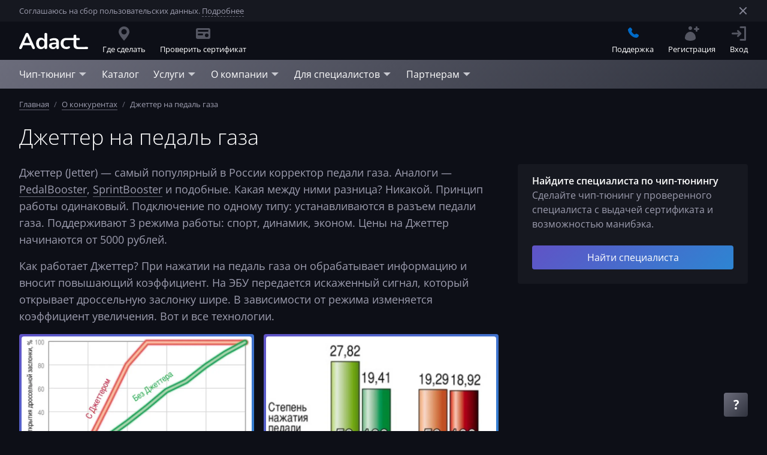

--- FILE ---
content_type: text/html; charset=utf-8
request_url: https://adact2.ru/v/jetter
body_size: 48942
content:
<!DOCTYPE html><html lang="ru"><head>
    <meta charset="utf-8">
    <title>Джеттер (Jetter) на педаль газа: цены, отзывы и стоит ли покупать</title>
    <base href="/">
    <meta name="viewport" content="width=device-width, initial-scale=1">

    <meta name="twitter:site" content="@adactru">
    <meta name="twitter:card" content="summary_large_image">

    <link rel="manifest" href="/manifest.webmanifest">

    <link rel="icon" href="/favicon.ico" sizes="any">
    <link rel="icon" href="/favicon.svg" type="image/svg+xml">
    <link rel="apple-touch-icon" href="/favicon-180.png">

    <link rel="preconnect" href="https://static.adact2.ru/">
    <link rel="dns-prefetch" href="https://static.adact2.ru/">

    <link rel="preload" as="font" href="/assets/fonts/opensans/subsets/latin.woff2" type="font/woff2" crossorigin="">
    <link rel="preload" as="font" href="/assets/fonts/opensans/subsets/cyrillic.woff2" type="font/woff2" crossorigin="">

    <!-- Non-trivial Fonts Loading -->
    <script>
        const name = 'Open Sans';
        const style = 'normal';
        const weights = [300, 400, 600];
        const sets = [
            {
                url: 'url(/assets/fonts/opensans/subsets/latin.woff2)',
                range: 'U+0000-00FF, U+0131, U+0152-0153, U+02BB-02BC, U+02C6, U+02DA, U+02DC, U+2000-206F, U+2074, U+20AC, U+2122, U+2191, U+2193, U+2212, U+2215, U+FEFF, U+FFFD'
            },
            {
                url: 'url(/assets/fonts/opensans/subsets/cyrillic.woff2)',
                range: 'U+0400-045F, U+0490-0491, U+04B0-04B1, U+2116'
            }
        ];

        const fontFaces = sets.flatMap(set => weights.map(weight => new FontFace(
            name,
            set.url,
            {
                style,
                weight,
                unicodeRange: set.range,
                display: 'swap'
            }
        )));

        var domReady = function (callback) {
            document.readyState === "interactive" ||
                document.readyState === "complete"
                ? callback()
                : document.addEventListener("DOMContentLoaded", callback);
        };

        Promise.all(fontFaces.map(fontFace => fontFace.load())).then(function () {
            fontFaces.forEach(fontFace => {
                document.fonts.add(fontFace);
            });

            domReady(() => {
                document.body.style.visibility = 'visible';
            });
        });
    </script>
    <!-- End Non-trivial Fonts Loading -->

    <!-- Google Tag Manager -->
    <script>
        (function (w, d, s, l, i) { w[l] = w[l] || []; w[l].push({ 'gtm.start': new Date().getTime(), event: 'gtm.js' }); var f = d.getElementsByTagName(s)[0], j = d.createElement(s), dl = l != 'dataLayer' ? '&l=' + l : ''; j.async = true; j.src = 'https://www.googletagmanager.com/gtm.js?id=' + i + dl; f.parentNode.insertBefore(j, f); })(window, document, 'script', 'dataLayer', 'GTM-MKMZDWT');
    </script>
    <!-- End Google Tag Manager -->

    <!-- Top.Mail.Ru counter -->
    <script type="text/javascript">
        var _tmr = window._tmr || (window._tmr = []);
        _tmr.push({ id: "3664496", type: "pageView", start: (new Date()).getTime() });
        (function (d, w, id) {
            if (d.getElementById(id)) return;
            var ts = d.createElement("script"); ts.type = "text/javascript"; ts.async = true; ts.id = id;
            ts.src = "https://top-fwz1.mail.ru/js/code.js";
            var f = function () { var s = d.getElementsByTagName("script")[0]; s.parentNode.insertBefore(ts, s); };
            if (w.opera == "[object Opera]") { d.addEventListener("DOMContentLoaded", f, false); } else { f(); }
        })(document, window, "tmr-code");
    </script>
    <noscript>
        <div><img src="https://top-fwz1.mail.ru/counter?id=3664496;js=na" style="position:absolute;left:-9999px;"
                alt="Top.Mail.Ru" /></div>
    </noscript>
    <!-- /Top.Mail.Ru counter -->

<style>@charset "UTF-8";body,html{margin:0;padding:0;border:0;font-size:100%;font:inherit;vertical-align:initial}body{line-height:1}body,html{font-size:16px;line-height:1.5}body,html{height:100%}body{visibility:hidden;font-family:Open Sans,sans-serif;font-weight:400;font-style:normal;font-size:1rem;line-height:1.5rem;color:#9d9daf;background:#0d0f17}</style><link rel="stylesheet" href="styles.048f43d251409cfa1dcd.css" media="print" onload="this.media='all'"><noscript><link rel="stylesheet" href="styles.048f43d251409cfa1dcd.css"></noscript><link rel="canonical" href="https://adact2.ru/v/jetter"><link rel="image_src" href="https://static.adact2.ru/images/covers/default.jpg"><meta name="twitter:image" content="https://static.adact2.ru/images/covers/default.jpg"><meta name="twitter:title" content="Джеттер (Jetter) на педаль газа: цены, отзывы и стоит ли покупать"><meta name="description" content="Джеттер снижает заторможенность педали газа. ✅ Разбираемся, как это происходит и читаем отзывы владельцев. Лучше чип-тюнинга или хуже?"><meta name="twitter:description" content="Джеттер снижает заторможенность педали газа. ✅ Разбираемся, как это происходит и читаем отзывы владельцев. Лучше чип-тюнинга или хуже?"><meta property="og:title" content="Джеттер (Jetter) на педаль газа: цены, отзывы и стоит ли покупать"><meta property="og:description" content="Джеттер снижает заторможенность педали газа. ✅ Разбираемся, как это происходит и читаем отзывы владельцев. Лучше чип-тюнинга или хуже?"><meta property="og:locale" content="ru_RU"><meta property="og:site_name" content="АДАКТ"><meta property="og:url" content="https://adact2.ru/v/jetter"><meta property="og:type" content="article"><meta property="article:author" content="Александр Варнаков"><meta property="article:published_time" content="2022-02-16T09:39:38Z"><meta property="article:modified_time" content="2022-06-15T07:17:59Z"></head>

<body>

    <!-- Google Tag Manager (noscript) -->
    <noscript>
        <iframe src="https://www.googletagmanager.com/ns.html?id=GTM-MKMZDWT" height="0" width="0"
            style="display:none;visibility:hidden"></iframe>
    </noscript>
    <!-- End Google Tag Manager (noscript) -->

    <app-root ng-version="12.2.17"><a2-promo-svg-container><svg class="promo-svg-container"><defs><linearGradient id="promo-gradient" x1="0%" y1="0%" x2="100%" y2="100%"><stop offset="0%" class="svg-promo-gradient-stop-color-1"></stop><stop offset="100%" class="svg-promo-gradient-stop-color-2"></stop></linearGradient></defs></svg></a2-promo-svg-container><a2-unremarkable-svg-container><svg class="unremarkable-svg-container"><defs><linearGradient id="unremarkable-gradient" x1="0%" y1="0%" x2="100%" y2="100%"><stop offset="0%" class="svg-unremarkable-gradient-stop-color-1"></stop><stop offset="100%" class="svg-unremarkable-gradient-stop-color-2"></stop></linearGradient><linearGradient id="unremarkable-opaque-gradient" x1="0%" y1="0%" x2="100%" y2="100%"><stop offset="0%" class="svg-unremarkable-opaque-gradient-stop-color-1"></stop><stop offset="100%" class="svg-unremarkable-opaque-gradient-stop-color-2"></stop></linearGradient></defs></svg></a2-unremarkable-svg-container><a2-icons-svg-container><svg class="icons-svg-container"><defs><symbol id="icon-adblue-truck" viewbox="0 0 56 56"><g transform="scale(0.1 0.1)"><path d="M11.97,423.41c0-27.87,.05-55.75-.02-83.62-.05-17.46,6.64-31.79,19.69-43.21,1.75-1.53,2.08-3.22,2.07-5.28-.05-9.19,.02-18.38-.11-27.57-.03-2.32,.61-3.17,3.03-3.08,4.89,.18,9.79,.15,14.68,.01,2.32-.06,3.18,.68,3.11,3.07-.15,5.59,0,11.19-.12,16.78-.06,2.66,.47,3.62,3.58,3.22,5.42-.69,10.94-.68,16.42-.83,4.13-.11,4.27-.14,4.82-4.28,1.82-13.76,3.61-27.52,5.47-41.27,3.27-24.23,6.58-48.46,9.86-72.69,.94-6.93,1.8-13.86,2.78-20.78,1.73-12.3,9.66-19.72,19.99-25.23,13.05-6.97,27.26-10.1,41.65-12.63,23.08-4.05,46.39-5.66,69.77-5.44,23.05,.22,46.13,.62,69.12,2.16,21.79,1.46,43.54,4.28,64.57,10.61,8.65,2.61,17.09,6.07,25.34,9.78,10.89,4.9,16.16,13.86,17.35,25.68,1.11,11.02,2.8,21.97,4.27,32.95,1.94,14.54,3.9,29.07,5.86,43.6,2.4,17.8,4.78,35.59,7.2,53.39,.56,4.13,.62,4,4.85,4.15,5.78,.2,11.56,.5,17.31,1.01,2.36,.21,2.49-1.04,2.5-2.64,.03-5.79,.12-11.59-.02-17.38-.06-2.48,.73-3.32,3.24-3.24,4.89,.17,9.79,.19,14.68,0,2.5-.1,3.02,.91,2.99,3.15-.11,9.39-.04,18.78-.14,28.16-.02,2.2,.79,3.72,2.43,5.14,12.54,10.91,18.74,24.83,19.22,41.34,.08,2.58,.86,4.5,2.54,6.42,17.01,19.44,27.11,41.94,29.46,67.74,3.16,34.63-7.51,64.74-30.31,90.7-2.05,2.34-1.8,4.5-1.7,7.11,.48,11.86-7.47,24.56-18.86,29.24-4.42,1.81-9.41,2.91-14.17,3.05-13.67,.4-27.37,.23-41.06,.12-12.55-.1-25.08,.13-37.51-2.69-11.9-2.7-23.08-6.96-33.68-12.91-15.86-8.9-28.82-20.98-39.13-35.93-1.34-1.95-2.89-2.9-5.43-2.89-58.54,.06-117.09,.04-175.63,.03-4.2,0-4.29,.08-4.29,4.42,0,5.79,0,11.59,0,17.38,.01,18.02-14.47,32.58-32.52,32.61-14.09,.03-28.17,.02-42.26-.03-18.74-.07-32.82-14.01-32.88-32.76-.1-28.87-.03-57.75-.03-86.62h.01ZM244.01,239.54c0-.09,0-.19,.01-.28,7.79,0,15.57,.03,23.36,0,29.37-.12,58.68-1.58,87.91-4.44,12.3-1.2,24.54-3.07,36.82-4.57,2.02-.25,2.77-1.05,2.48-3.11-.62-4.45-1.03-8.92-1.63-13.37-2.68-19.98-5.72-39.92-7.92-59.95-.81-7.4-3.86-12.02-10.6-14.54-.93-.35-1.84-.77-2.77-1.14-15.26-5.95-31.25-8.9-47.33-11.36-26.2-4.01-52.61-5.51-79.08-5.76-24.87-.23-49.71,.79-74.39,4.11-13.97,1.88-27.79,4.64-40.78,10.35-6.72,2.96-12.26,6.3-13.24,15.42-2.73,25.38-6.67,50.63-10.18,75.92-.29,2.08,.17,3.18,2.46,3.44,4.36,.49,8.68,1.37,13.04,1.79,20.75,1.99,41.48,4.38,62.28,5.67,19.82,1.23,39.71,1.28,59.58,1.84Zm257.25,184.67c.02-56.42-44.32-98.24-96.68-98.94-57.08-.76-100.53,44.89-100.14,98.85,.4,54.17,44.44,99.69,101.68,97.95,51.39-1.56,94.81-43.34,95.15-97.86Zm-38.8-103.84c.16-.26,.31-.52,.47-.78-.55-.9-1.01-1.86-1.65-2.68-6.69-8.61-15.76-12.65-26.41-13.19-6.58-.33-13.18-.1-19.78-.09-6.68,.02-10.75-3.4-11.64-9.94-1.83-13.45-3.65-26.9-5.4-40.37-.29-2.2-.9-3.01-3.42-2.72-22.7,2.55-45.39,5.42-68.15,7.2-17.8,1.4-35.72,1.89-53.58,1.91-28.06,.03-56.12-.53-84.18-1.16-10.87-.24-21.74-1.01-32.56-2.1-16.08-1.61-32.12-3.63-48.16-5.68-5.25-.67-4.4,.42-4.89,3.99-1.76,12.84-3.38,25.71-5.03,38.56-.83,6.47-4.91,10.21-11.46,10.27-6.19,.06-12.4-.2-18.58,.08-3.85,.17-7.84,.58-11.48,1.76-14.88,4.82-23.8,17.33-23.83,33.02-.05,23.58-.02,47.16-.02,70.74q0,4.26,4.39,4.26c72.33,0,144.67,0,217,0,8.99,0,17.98-.05,26.98,.04,2.3,.02,3.37-.65,3.73-3.1,.8-5.43,1.93-10.8,2.95-16.2,.76-4.02,.71-4.1-3.27-4.11-8.59,0-17.18,0-25.78-.02-22.68-.04-45.36,.12-68.04-.19-13.43-.19-25.31-11.49-25.76-24.9-.58-17.26-.35-34.55-.24-51.83,.02-3.84,.39-7.87,1.59-11.48,3.36-10.13,13.25-18.62,27.59-18.49,27.67,.25,55.35,.06,83.02,.09,11.49,.01,22.98-.16,34.46,.22,11.35,.37,21.95,9.14,24.23,20.22,1.09,5.3,.79,10.89,1.14,16.35,.08,1.22,.24,2.44,.4,4.09,41.36-24.95,83.03-25.84,125.37-3.8ZM162.35,467.92v.02c31.97,0,63.93,0,95.9,0,10.09,0,20.18,0,30.27-.05,3.51-.02,3.6-.36,2.8-3.62-2.27-9.29-4.47-18.6-6.6-27.92-.38-1.67-1.04-2.33-2.79-2.31-5.19,.06-10.38-.07-15.58-.07-35.76,0-71.53-.02-107.29,0-16.98,.01-33.95,.11-50.93,.13-24.17,.03-48.34,.05-72.52,.04-1.94,0-2.95,.62-2.94,2.75,.05,9.39,.04,18.78-.01,28.17-.01,1.89,.74,2.8,2.61,2.8,1.1,0,2.2,.04,3.3,.04,41.26,0,82.52,0,123.77,0Zm88.72-164.77v.02c-18.38,0-36.75,0-55.13,0-1.2,0-2.4,.02-3.59,.15-5.46,.6-7.87,3.15-7.89,8.59-.05,16.38-.05,32.76,0,49.14,.02,6.26,2.98,9.23,9.22,9.24,33.36,.03,66.72,0,100.07,.06,2.18,0,3.5-.74,4.49-2.66,4.46-8.64,9.97-16.57,16.47-23.81,.88-.98,1.84-2.37,1.85-3.58,.13-10.09,.14-20.17,0-30.26-.05-3.43-1.93-5.51-5.31-6.37-1.62-.41-3.36-.51-5.04-.52-18.38-.03-36.75-.02-55.13-.02ZM65.89,488.43v-.02c-9.88,0-19.76,.07-29.64-.05-2.74-.03-3.68,.9-3.6,3.65,.18,5.88,.05,11.77,.06,17.66,.02,8.01,4.37,12.39,12.43,12.41,13.67,.03,27.34,.03,41.02,.01,8.21,0,12.59-4.28,12.71-12.5,.09-5.89-.09-11.78,.06-17.66,.08-2.82-1.03-3.59-3.7-3.55-9.78,.12-19.56,.05-29.34,.05Z" class="cls-1" style="fill: rgb(0, 106, 199);"></path><path d="M250.62,.06c60.04,0,120.08,.05,180.12-.04,12.91-.02,23.32,4.61,30.86,15.2,4.57,6.42,6.2,13.79,6.22,21.51,.05,29.87-.03,59.74,.05,89.62,0,2.83-1,3.61-3.67,3.51-4.49-.18-9-.2-13.48,0-2.86,.13-3.75-.77-3.74-3.69,.1-29.87,.07-59.74,.05-89.62,0-3.84-.52-7.58-3.05-10.73-3.15-3.92-7.43-5.15-12.23-5.15-25.57,0-51.15,0-76.72,0-94.81,0-189.61-.02-284.42,.06-3.01,0-6.27,.5-8.98,1.72-5.56,2.5-7.28,7.5-7.28,13.33,.04,29.77,.03,59.54,.03,89.32,0,4.68,0,4.69-4.78,4.7-4.4,0-8.79-.09-13.19,0-2.05,.04-2.81-.68-2.81-2.78,.06-31.07-.13-62.14,.13-93.21C33.89,16.07,48.27-.1,69.9,0c41.16,.19,82.32,.06,123.48,.06,19.08,0,38.16,0,57.24,0Z" class="cls-1" style="fill: rgb(0, 106, 199);"></path><path d="M435.11,195.22c0-9.89,.21-19.79-.05-29.67-.34-12.44,11-25.27,24.34-24.89,5.09,.14,10.21,.28,15.28-.08,14.01-1.01,26.78,10.74,26.73,25.8-.07,19.78,.16,39.57-.09,59.35-.15,12.21-9.56,22.78-21.75,24.06-7.59,.79-15.41,.79-23-.04-12.42-1.36-21.38-12.11-21.43-24.54-.04-9.99,0-19.98,0-29.97h-.03Zm43.38,.07c0-9.48-.04-18.95,.03-28.43,.02-2.5-.87-3.69-3.48-3.63-4.59,.1-9.18,.09-13.76,.01-2.39-.04-3.47,.93-3.47,3.36,.02,19.15,.02,38.3-.01,57.45,0,2.48,1.17,3.31,3.52,3.26,4.39-.09,8.78-.02,13.16-.03,3.66,0,3.98-.27,3.99-3.87,.03-9.38,.01-18.75,.02-28.13Z" class="cls-1" style="fill: rgb(0, 106, 199);"></path><path d="M.02,195.29c0-9.89-.04-19.77,.01-29.66,.08-13.56,10.53-24.48,24-24.92,6.28-.21,12.59-.21,18.86,.07,12.67,.57,23.22,11.36,23.32,24.01,.15,19.97,.16,39.94,0,59.91-.12,13.66-9.57,24.14-23.09,25.29-6.93,.59-14.01,.58-20.92-.14C9.39,248.52,.17,237.82,.05,224.94c-.09-9.89-.02-19.77-.02-29.66h-.01Zm43.58-.05c0-9.39-.05-18.77,.03-28.16,.02-2.79-1.02-3.97-3.89-3.87-4.49,.15-8.99,.09-13.48,0-2.39-.05-3.53,.96-3.53,3.34,0,19.17,.01,38.35,0,57.52,0,2.24,.92,3.27,3.24,3.22,4.29-.09,8.59-.02,12.88-.03,4.41,0,4.73-.3,4.74-4.77,.02-9.09,0-18.17,0-27.26Z" class="cls-1" style="fill: rgb(0, 106, 199);"></path><path d="M356.68,407.72c7.44,7.47,14.48,14.54,21.52,21.61,5,5.02,10.05,9.99,14.96,15.11,1.76,1.83,2.92,1.62,4.62-.08,19.08-19.19,38.24-38.31,57.29-57.52,1.84-1.85,2.89-1.69,4.56,.1,3.26,3.51,6.68,6.88,10.17,10.17,1.84,1.73,1.99,2.92,.05,4.82-14.73,14.5-29.35,29.1-44,43.68-9.49,9.44-19.01,18.84-28.42,28.34-1.63,1.64-2.52,1.43-4.05-.11-16.26-16.34-32.55-32.65-48.94-48.86-2.06-2.04-2.16-3.26,0-5.23,4.11-3.76,7.97-7.79,12.26-12.02Z" class="cls-1" style="fill: rgb(0, 106, 199);"></path><path d="M98.51,326.45c7.99,0,15.98,.22,23.96-.05,10.74-.37,19.17,8.23,18.9,18.72-.24,9.38,0,18.77-.08,28.16-.08,8.68-7.75,17.02-16.48,17.16-17.57,.28-35.15,.3-52.72,0-8.64-.15-16.17-7.94-16.4-16.52-.28-10.18-.33-20.37-.09-30.54,.23-9.62,7.44-16.62,17.15-16.84,8.58-.2,17.17-.04,25.76-.04,0-.01,0-.03,0-.04Zm-.12,43.37c6.29,0,12.58-.07,18.86,.04,2.36,.04,3.5-.62,3.47-3.18-.06-5.58,.03-11.17,.13-16.75,.05-2.42-1.18-3.02-3.37-3.02-12.68,.05-25.35,.05-38.03-.04-2.5-.02-3.4,1-3.38,3.36,.04,5.49,.06,10.98-.02,16.47-.03,2.29,.82,3.2,3.17,3.16,6.39-.11,12.78-.04,19.16-.04Z" class="cls-1" style="fill: rgb(0, 106, 199);"></path></g></symbol><symbol id="icon-place" viewBox="0 0 16 16"><path d="M2 6.001c0 2.209 2.001 5.542 6.001 10 3.999-4.458 6-7.791 6-10A6.001 6.001 0 0 0 2 6.001zm3.001 0a2.999 2.999 0 1 1 5.999 0 2.999 2.999 0 1 1-5.999 0z" stroke="none"></path></symbol><symbol id="icon-place-edge" viewBox="0 0 56 56"><g stroke-width="2" fill="none"><circle cx="28.5" cy="22.5" r="7.5"></circle><path d="M28 1a22.928 22.928 0 0 1 16.263 6.737A22.928 22.928 0 0 1 51 24c0 8.542-7.8 18.75-23 30.729C12.798 42.749 5 32.542 5 24a22.928 22.928 0 0 1 6.737-16.263A22.928 22.928 0 0 1 28 1z"></path></g></symbol><symbol id="icon-places" viewBox="0 0 16 16"><path d="M7.459 1.546a5.99 5.99 0 0 1 1.637 1.136A3 3 0 0 1 14.002 5a3 3 0 0 1-3.001 3l-.06-.001c-.173 1.116-.717 2.413-1.63 3.905.439.563 1.003 1.262 1.69 2.096 3.334-3.9 5.001-6.817 5.001-8.75 0-2.9-2.24-5.25-5.001-5.25-1.384 0-2.638.591-3.542 1.546zM0 7.25c0 1.933 1.667 4.85 5.001 8.751 1.516-1.774 2.686-3.344 3.513-4.71l.145-.245c.135-.231.261-.457.376-.677.088-.166.17-.332.245-.492l.05-.105.049-.112c.02-.042.038-.086.057-.128.377-.871.565-1.632.565-2.282a5.36 5.36 0 0 0-1.535-3.785l-.026-.027-.028-.027a5.54 5.54 0 0 0-.136-.128l-.079-.071a5.12 5.12 0 0 0-.376-.298l-.051-.036a4.586 4.586 0 0 0-.185-.124l-.023-.014a6.111 6.111 0 0 0-.221-.131 1.748 1.748 0 0 0-.044-.024c-.063-.034-.128-.067-.193-.1a4.318 4.318 0 0 1-.048-.022l-.231-.103-.017-.007A4.785 4.785 0 0 0 5.001 2C2.24 2 0 4.35 0 7.25zm2.001-.249a3 3 0 1 1 6 0 3 3 0 0 1-6 0z" stroke="none"></path></symbol><symbol id="icon-gift" viewBox="0 0 16 16"><path d="M15.001 8.869v4.999l-.005.15A2.001 2.001 0 0 1 13 15.867H9V8.869h6.001zM7 8.869v6.999H3l-.15-.005A2.001 2.001 0 0 1 1 13.868V8.869h6zM11.865 0l.159.006c.633.05 1.232.401 1.574.994l.073.138a2 2 0 0 1-.805 2.594l-.097.05a1.92 1.92 0 0 1-.217.087l1.449-.001.15.005c1.034.077 1.85.941 1.85 1.995v1H0v-1l.005-.15A2.001 2.001 0 0 1 2 3.869h1.448a1.711 1.711 0 0 1-.314-.136l-.132-.083A2 2 0 0 1 4.135 0l.17.007c.284.024.567.11.829.261l.092.059c.541.372 1.207 1.342 1.998 2.908.184-.224.463-.367.775-.367l.117.007a1 1 0 0 1 .66.361c.837-1.658 1.533-2.647 2.09-2.968A1.99 1.99 0 0 1 11.865 0z" stroke="none"></path></symbol><symbol id="icon-like" viewBox="0 0 16 16"><path d="m2 6 .117.007a1 1 0 0 1 .876.876L3 6.999V14l-.007.117a1 1 0 0 1-.876.876L2 15H.75l-.094-.007c-.339-.05-.608-.373-.65-.78L0 14.1V6.9l.006-.113c.042-.407.311-.73.65-.78L.75 6H2zm7.999-5 .061.004.061.011.734.184.149.045c.34.122.62.36.795.674l.069.139.055.145c.109.343.091.71-.051 1.04l-.069.14-1.041 1.875-.037.083a.489.489 0 0 0 .022.373l.021.04.024.037c.049.07.145.17.304.2L11.2 6h2.954l.144.006a1.85 1.85 0 0 1 1.697 1.689l.006.151-.005.14-.016.138-.026.138-1.068 4.899-.052.168a2.507 2.507 0 0 1-2.183 1.665l-.176.006H7.5l-.164-.005a2.504 2.504 0 0 1-2.33-2.33L5 12.5V7.268l.008-.205c.04-.476.213-.93.502-1.31l.131-.157 3.988-4.43A.497.497 0 0 1 9.999 1z" stroke="none"></path></symbol><symbol id="icon-star" viewBox="0 0 16 16"><path d="m8 12-4.702 2.472.898-5.236L.392 5.528l5.257-.764L8 0l2.351 4.764 5.257.764-3.804 3.708.898 5.236z" stroke="none"></path></symbol><symbol id="icon-pointer" viewBox="0 0 16 16"><path d="M0 6.001 8.001 8l2 8.001L16.002 0z" stroke="none"></path></symbol><symbol id="icon-arrow-left" viewBox="0 0 16 16"><path d="M4 2.4L9.334 8 4 13.6 5.333 15 12 8 5.333 1z" transform="translate(-1562 -1176) translate(1554 1168) translate(8 8) matrix(-1 0 0 1 16 0)" stroke="none"></path></symbol><symbol id="icon-arrow-right" viewBox="0 0 16 16"><path d="M4 2.4L9.334 8 4 13.6 5.333 15 12 8 5.333 1z" transform="translate(-1847 -1176) translate(1554 1168) translate(285) translate(8 8)" stroke="none"></path></symbol><symbol id="icon-check" viewBox="0 0 16 16"><path d="M7.263 11.614c-.514.515-1.347.515-1.86 0L3.386 9.59c-.513-.515-.513-1.35 0-1.864.514-.514 1.346-.514 1.858 0l1.09 1.092 4.423-4.433c.512-.515 1.344-.515 1.858 0 .515.514.515 1.348 0 1.864l-5.351 5.364z" stroke="none"></path></symbol><symbol id="icon-check-circle" viewBox="0 0 16 16"><path d="M0 7.999A8 8 0 0 0 8.001 16a8 8 0 0 0 8-8.001 8 8 0 0 0-8-7.999A8 8 0 0 0 0 7.999zm10.757-3.612.108-.099c.226-.182.498-.277.774-.288h.092l.138.012c.272.039.534.163.746.375l.101.112c.186.233.28.516.284.799v.038l-.009.142a1.31 1.31 0 0 1-.376.771l-5.352 5.364-.107.095a1.313 1.313 0 0 1-1.753-.095L3.386 9.59l-.101-.113A1.32 1.32 0 0 1 3 8.678v-.039l.01-.141a1.32 1.32 0 0 1 .376-.773l.106-.095a1.31 1.31 0 0 1 1.749.095l1.093 1.094 4.423-4.432z" stroke="none"></path></symbol><symbol id="icon-plus" viewBox="0 0 16 16"><path d="M7.001 3L7 7 3 7 3 9 7 9 7.001 13 9.001 13 9 9 13 9 13 7 9 7 9.001 3z" transform="translate(-815 -31) translate(811 27) translate(4 4)" stroke="none"></path></symbol><symbol id="icon-triangle-right" viewBox="0 0 16 16"><polygon points="14 5 7.99946964 11 2 5" transform="translate(8.000000, 8.000000) rotate(-90.000000) translate(-8.000000, -8.000000)" stroke="none"></polygon></symbol><symbol id="icon-triangle-bottom" viewBox="0 0 16 16"><polygon points="14 5 7.99946964 11 2 5" stroke="none"></polygon></symbol><symbol id="icon-cross" viewBox="0 0 16 16"><polygon points="12.954 1.64 8.003 6.589 3.055 1.64 1.64 3.054 6.589 8.003 1.64 12.954 3.055 14.368 8.003 9.417 12.954 14.368 14.368 12.954 9.418 8.002 14.368 3.054" stroke="none"></polygon></symbol><symbol id="icon-cross-thin" viewBox="0 0 24 24"><polygon points="12.002 10.589 4.224 2.81 2.81 4.224 10.588 12.003 2.81 19.782 4.224 21.196 12.002 13.417 19.781 21.196 21.195 19.782 13.417 12.003 21.195 4.224 19.781 2.81" stroke="none"></polygon></symbol><symbol id="icon-download" viewBox="0 0 24 24"><path d="M11.001,-3.55271368e-15 L10.999,12.828 L7.757,9.586 L6.343,11.001 L12.001,16.657 L17.658,11.001 L16.244,9.586 L12.999,12.828 L12.999,-3.55271368e-15 L11.001,-3.55271368e-15 Z M21.999,15.999 L21.999,21.999 L2.001,21.999 L2.001,15.999 L0,15.999 L0,21.999 C0,23.105 0.895,23.999 2.001,23.999 L2.001,23.999 L21.999,23.999 C23.104,23.999 23.999,23.105 23.999,21.999 L23.999,21.999 L23.999,15.999 L21.999,15.999 Z" stroke="none"></path></symbol><symbol id="icon-quote-open" viewBox="0 0 40 40"><path d="M29.818 0 15.999 20l13.819 20H40L26.182 20 40 0H29.818zm-16 0L0 20l13.818 20H24L10.182 20 24 0H13.818z" stroke="none"></path></symbol><symbol id="icon-phone" viewBox="0 0 16 16"><path d="M8.082 1.235a7.863 7.863 0 0 1 4.489 2.238 7.848 7.848 0 0 1 2.2 4.245L16 7.508a9.123 9.123 0 0 0-2.55-4.918A9.066 9.066 0 0 0 8.255 0l-.173 1.235zm-6.276.686c-.4.393-.782.796-1.188 1.182a1.925 1.925 0 0 0-.606 1.302c-.064.829.14 1.612.426 2.374.586 1.578 1.479 2.98 2.56 4.265a15.846 15.846 0 0 0 5.247 4.105c.919.447 1.87.789 2.906.845.713.041 1.332-.139 1.829-.696l.35-.369.732-.719c.532-.54.536-1.192.006-1.725-.632-.635-1.268-1.268-1.903-1.901-.524-.515-1.177-.515-1.696 0-.396.393-.792.786-1.181 1.186-.107.109-.197.133-.326.06-.258-.141-.53-.253-.777-.407-1.148-.723-2.111-1.651-2.963-2.696-.423-.52-.8-1.076-1.062-1.701-.053-.127-.043-.211.06-.314.397-.383.783-.775 1.172-1.169.543-.546.543-1.185-.003-1.734-.31-.313-.62-.62-.93-.932-.32-.32-.635-.643-.958-.959-.261-.255-.555-.382-.848-.382-.293 0-.587.128-.847.385zm6.113 2.511a4.231 4.231 0 0 1 2.424 1.208 4.236 4.236 0 0 1 1.185 2.29l1.229-.209a5.488 5.488 0 0 0-1.535-2.963 5.465 5.465 0 0 0-3.13-1.562l-.173 1.236z" stroke="none"></path></symbol><symbol id="icon-link" viewBox="0 0 16 16"><path d="M9.001 0a1 1 0 1 0 0 2h3.585L7.051 7.535a.999.999 0 1 0 1.414 1.414l5.537-5.536v3.588a1 1 0 0 0 2 0V1c0-.552-.449-1-1-1H9.001zM1.018 4h-.017C.449 4 0 4.448 0 5v10.001c0 .551.449 1 1.001 1h10c.552 0 1-.449 1-1V11a1 1 0 1 0-2 0v3h-8V6.001h3a1 1 0 1 0 0-2.001H1.018z" stroke="none"></path></symbol><symbol id="icon-question" viewBox="0 0 16 16"><path d="M8 12a2 2 0 1 1 0 4 2 2 0 0 1 0-4zm.617-12c1.34 0 2.406.33 3.197.992.79.661 1.186 1.543 1.186 2.645 0 .735-.163 1.37-.488 1.904-.325.534-.944 1.136-1.855 1.804-.624.474-1.02.835-1.186 1.082-.138.206-.219.465-.242.778l-.007.194V10H6.636v-.741l.006-.237c.029-.543.16-1.022.394-1.437.267-.474.755-.978 1.464-1.513.683-.5 1.134-.908 1.352-1.222.218-.314.327-.665.327-1.052 0-.435-.156-.765-.469-.992-.312-.228-.748-.341-1.308-.341-.894 0-1.904.275-3.028.825l-.31.157L4 1.253l.336-.186A9.065 9.065 0 0 1 8.617 0z" stroke="none"></path></symbol><symbol id="icon-balloon-question" viewBox="0 0 16 16"><path d="M0 7.999c0 1.624.484 3.136 1.315 4.397L.171 15.829l3.432-1.144A8 8 0 0 0 16 7.999 7.999 7.999 0 0 0 8 0C3.581 0 0 3.581 0 7.999zm5-4.058.273-.162C6.189 3.259 7.141 3 8.129 3c.895 0 1.597.217 2.107.65.509.433.764 1.023.764 1.77 0 .536-.113.998-.34 1.39-.227.391-.589.761-1.086 1.11-.422.301-.685.521-.791.66a.787.787 0 0 0-.16.495v.338H6.776v-.571l.006-.211a2.15 2.15 0 0 1 .234-.886c.161-.299.445-.59.855-.872.325-.225.558-.43.701-.611a.978.978 0 0 0 .213-.623.514.514 0 0 0-.228-.441c-.152-.108-.351-.162-.596-.162-.606 0-1.314.237-2.125.71L5 3.941zm1.854 8.73c-.225-.218-.338-.531-.338-.937 0-.407.108-.721.323-.943.214-.22.53-.331.947-.331.402 0 .709.112.924.336.215.222.322.535.322.938 0 .402-.111.713-.334.935-.222.22-.527.332-.912.332-.397 0-.708-.11-.932-.33z" stroke="none"></path></symbol><symbol id="icon-card" viewBox="0 0 16 16"><path d="M2 2h12a2 2 0 0 1 2 2v8a2 2 0 0 1-2 2H2a2 2 0 0 1-2-2V4a2 2 0 0 1 2-2zm10 6a2 2 0 1 1 0 4 2 2 0 0 1 0-4zM7 8a1 1 0 1 1 0 2H3a1 1 0 1 1 0-2h4zm6-4a1 1 0 0 1 0 2H3a1 1 0 1 1 0-2h10z" stroke="none" fill-rule="evenodd"></path></symbol><symbol id="icon-enter" viewBox="0 0 16 16"><path d="M15 0a1 1 0 0 1 1 1v14a1 1 0 0 1-1 1h-5a1 1 0 0 1 0-2h3.999L14 2h-4a1 1 0 1 1 0-2h5zM7.707 4.464l2.829 2.829a1 1 0 0 1 .077 1.327l-.077.087-2.829 2.829a1 1 0 1 1-1.414-1.415L7.414 9H1a1 1 0 1 1 0-2h6.414L6.293 5.879a1 1 0 0 1 1.414-1.415z" stroke="none"></path></symbol><symbol id="icon-balloon-gear" viewBox="0 0 16 16"><path d="m8 0 .25.004a8 8 0 0 1 7.746 7.746l.004.249-.004.25a8 8 0 0 1-7.747 7.748L8 16.001l-.323-.006a7.963 7.963 0 0 1-3.798-1.136l-.276-.174-3.432 1.144 1.144-3.433-.162-.256A7.999 7.999 0 0 1 7.75.003L8 0zm1 3H7l-.291 1.746a3.49 3.49 0 0 0-.675.358l-.205.15-1.66-.62-1 1.732 1.368 1.125a3.529 3.529 0 0 0-.02.85l.02.168L3.17 9.634l1 1.732 1.66-.62c.198.157.414.293.644.405l.235.103L7 13h2l.291-1.746a3.49 3.49 0 0 0 .675-.358l.205-.15 1.66.62 1-1.732-1.368-1.126a3.53 3.53 0 0 0 .02-.849l-.02-.167 1.367-1.126-1-1.732-1.66.62a3.502 3.502 0 0 0-.644-.405l-.235-.103L9 3zM8 6.25a1.75 1.75 0 1 1 0 3.5 1.75 1.75 0 0 1 0-3.5z" stroke="none"></path></symbol><symbol id="icon-cart" viewBox="0 0 16 16"><path d="M4.8 12.8c-.88 0-1.6.72-1.6 1.6 0 .88.72 1.6 1.6 1.6.88 0 1.6-.72 1.6-1.6 0-.88-.72-1.6-1.6-1.6zM0 0v1.6h1.6l2.88 6.08L3.36 9.6c-.08.24-.16.56-.16.8 0 .88.72 1.6 1.6 1.6h9.6v-1.6H5.12c-.08 0-.16-.08-.16-.16v-.08l.72-1.36h5.92c.64 0 1.12-.32 1.36-.8l2.88-5.2c.16-.16.16-.24.16-.4 0-.48-.32-.8-.8-.8H3.36L2.64 0H0zm12.8 12.8c-.88 0-1.6.72-1.6 1.6 0 .88.72 1.6 1.6 1.6.88 0 1.6-.72 1.6-1.6 0-.88-.72-1.6-1.6-1.6z" stroke="none"></path></symbol><symbol id="icon-paper" viewBox="0 0 24 24"><path d="M19 0a2 2 0 0 1 2 2v16H7a1 1 0 0 0-.993.883L6 19v1a1 1 0 0 0 .883.993L7 21h14v2a1 1 0 0 1-1 1H5a2 2 0 0 1-2-2V2a2 2 0 0 1 2-2h14zm-5 9H7a1 1 0 0 0-1 1v1a1 1 0 0 0 1 1h7a1 1 0 0 0 1-1v-1a1 1 0 0 0-1-1zm3-6H7a1 1 0 0 0-1 1v1a1 1 0 0 0 1 1h10a1 1 0 0 0 1-1V4a1 1 0 0 0-1-1z" stroke="none"></path></symbol><symbol id="icon-user" viewBox="0 0 16 16"><path d="M8 6c3.314 0 6 3.166 6 7.071s-12 3.905-12 0S4.686 6 8 6zm0-6a2 2 0 1 1 0 4 2 2 0 0 1 0-4z" stroke="none"></path></symbol><symbol id="icon-user-plus" viewBox="0 0 24 24"><path d="M9 9c4.97 0 9 4.749 9 10.607 0 5.857-18 5.857-18 0C0 13.749 4.03 9 9 9zm10.5-9A1.5 1.5 0 0 1 21 1.5L20.998 3H22.5a1.5 1.5 0 0 1 0 3h-1.502L21 7.5a1.5 1.5 0 0 1-3 0L17.998 6H16.5a1.5 1.5 0 0 1 0-3h1.498L18 1.5A1.5 1.5 0 0 1 19.5 0zM9 0a3 3 0 1 1 0 6 3 3 0 0 1 0-6z" stroke="none"></path></symbol><symbol id="icon-menu-gamburger" viewBox="0 0 24 24"><path d="M-1.0125234e-13,5.001 L23.999,5.001 L23.999,3 L-1.0125234e-13,3 L-1.0125234e-13,5.001 Z M-1.0125234e-13,13.001 L23.999,13.001 L23.999,11 L-1.0125234e-13,11 L-1.0125234e-13,13.001 Z M-1.0125234e-13,21.001 L23.999,21.001 L23.999,19.001 L-1.0125234e-13,19.001 L-1.0125234e-13,21.001 Z" stroke="none"></path></symbol><symbol id="icon-comments-partner" viewBox="0 0 40 40"><path d="M14.708 6.156c-.709.984-.994 2.268-1.098 3.718a26.652 26.652 0 0 0-.083 2.321c0 5.784 4.523 8.197 6.446 8.197s6.446-2.413 6.446-8.197c0-.806-.018-1.585-.082-2.322-.104-1.448-.39-2.732-1.098-3.716C24.33 4.818 22.74 4 19.973 4s-4.356.818-5.265 2.156zm3.161.846c1.516-.478 2.692-.478 4.208 0-.188.495-.28.743-.47 1.238-1.212-.357-2.055-.357-3.268 0l-.47-1.238zm2.104 2.744c3.116.005 4.047 2.148 4.61 2.078.488-.061.803-.713.877-.881.016.414.021.834.021 1.252 0 2.827-1.197 4.579-2.2 5.55-1.267 1.224-2.672 1.668-3.308 1.668-.635 0-2.04-.444-3.306-1.668-1.004-.971-2.2-2.723-2.2-5.55 0-.418.004-.838.02-1.252.074.169.39.82.877.881a.253.253 0 0 0 .028.001c.564 0 1.516-2.074 4.581-2.079zm3.54 9.984c-.727.593-1.519.993-2.36 1.188a.457.457 0 0 0-.324.293l-.46 1.265h-.79l-.462-1.265a.455.455 0 0 0-.324-.293c-.84-.195-1.633-.595-2.358-1.188a.44.44 0 0 0-.492-.045c-.593.331-1.549.866-2.515 1.419l-.578.332c-1.052.606-2.033 1.189-2.474 1.5-1.565 1.099-2.25 5.074-2.37 5.86a.473.473 0 0 0 .02.233c.037.111.708 1.918 4.373 3.075v.385c0 .235.182.425.407.425l5.05.005c-.099.579-.306 1.534-.72 2.478a.442.442 0 0 0 .025.406.408.408 0 0 0 .344.196h4.936a.405.405 0 0 0 .343-.196.442.442 0 0 0 .028-.406 10.728 10.728 0 0 1-.72-2.478l5.048-.005c.225 0 .408-.19.408-.425v-.385c3.664-1.157 4.335-2.964 4.373-3.075a.485.485 0 0 0 .02-.233c-.329-2.132-1.007-4.881-2.366-5.857-.928-.667-4.166-2.471-5.548-3.24l-.024-.014a.44.44 0 0 0-.491.045zm-9.79 3.924h12.502v8.081h-.714v-.146a.386.386 0 0 0-.377-.394.386.386 0 0 0-.377.394v.146h-.476v-.146a.387.387 0 0 0-.378-.394.387.387 0 0 0-.378.394v.146h-9.803v-8.081zm7.09 1.535a1.16 1.16 0 0 0-.227 1.234l-.822.856-.84-.877-.003-.003-.384-.687a.108.108 0 0 0-.026-.03l-.649-.469a.086.086 0 0 0-.115.011l-.289.3a.098.098 0 0 0-.01.121l.45.676a.093.093 0 0 0 .028.028l.66.4.003.002.841.877-.632.659a1.046 1.046 0 0 0-1.187.239 1.154 1.154 0 0 0-.27 1.108.068.068 0 0 0 .046.047.065.065 0 0 0 .062-.018l.677-.708c.041.017.143.076.332.273.194.201.25.308.265.345l-.679.709a.072.072 0 0 0-.017.065.067.067 0 0 0 .045.047 1.046 1.046 0 0 0 1.062-.285c.32-.333.395-.825.227-1.234l.633-.66.268.279-.183.191a.228.228 0 0 0-.062.155c0 .059.023.114.062.156l1.291 1.344a.2.2 0 0 0 .15.065.2.2 0 0 0 .148-.065l.7-.728a.22.22 0 0 0 .06-.155.22.22 0 0 0-.06-.155l-1.292-1.346a.204.204 0 0 0-.297 0l-.183.19-.268-.279.821-.857c.133.061.277.092.425.092.287 0 .558-.117.762-.329a1.16 1.16 0 0 0 .27-1.109.064.064 0 0 0-.108-.029l-.677.708c-.042-.017-.143-.075-.333-.272-.194-.201-.249-.308-.264-.345l.678-.709c.017-.017.023-.042.017-.065a.068.068 0 0 0-.045-.048 1.046 1.046 0 0 0-1.062.285zm.928 4.283-.828-.863a.127.127 0 0 1 0-.174.112.112 0 0 1 .166 0l.828.863a.125.125 0 0 1 0 .174.115.115 0 0 1-.166 0zm-.375.39-.828-.863a.127.127 0 0 1 0-.174.115.115 0 0 1 .167 0l.828.864a.126.126 0 0 1 0 .173.115.115 0 0 1-.167 0z" stroke="none"></path></symbol><symbol id="icon-comments-admin" viewBox="0 0 40 40"><path d="M25.406 16.902c-.595.602-.893 1.462-.893 2.582 0 .839.169 1.529.508 2.067.338.538.741.914 1.208 1.129.466.213 1.067.32 1.804.32.606 0 1.106-.088 1.498-.263.392-.175.722-.435.986-.78.265-.344.459-.773.583-1.287l-1.834-.554c-.092.427-.241.754-.446.978-.205.225-.508.337-.908.337-.412 0-.733-.139-.96-.417-.228-.278-.342-.793-.342-1.544 0-.605.095-1.051.286-1.334.253-.381.616-.572 1.091-.572a1.193 1.193 0 0 1 .997.499c.071.095.138.245.203.451l1.848-.41c-.238-.714-.6-1.243-1.088-1.588-.488-.343-1.159-.516-2.012-.516-1.09 0-1.933.3-2.529.902zm6.234-.787v1.67h2.134v5.095h2.092v-5.095H38v-1.67h-6.36zm-12.379 0-2.545 6.765h2.138l.329-1.117h2.383l.332 1.117h2.19l-2.545-6.765h-2.282zm1.118 1.753.748 2.433h-1.492l.744-2.433zm-10.31-1.753v6.765h3.109c.373 0 .788-.062 1.246-.185.337-.088.65-.267.943-.537.292-.269.522-.603.686-1.001.164-.399.247-.96.247-1.682 0-.462-.056-.899-.166-1.311a2.947 2.947 0 0 0-.536-1.084 2.42 2.42 0 0 0-.935-.716c-.377-.166-.872-.249-1.485-.249h-3.109zm2.093 1.533h.522c.542 0 .93.132 1.164.397.234.263.351.755.351 1.471 0 .542-.053.933-.158 1.175-.104.241-.249.41-.434.507-.184.096-.496.145-.933.145h-.512v-3.695zm-7.617-1.533L2 22.88h2.138l.329-1.117H6.85l.332 1.117h2.19l-2.545-6.765H4.545zm1.118 1.753.748 2.433H4.92l.743-2.433z" stroke="none"></path></symbol><symbol id="icon-comments-client-0" viewBox="0 0 40 40"><path d="M34.574 14.185h-3.182a.447.447 0 0 0-.312.126l-2.323-3.348a.27.27 0 0 0-.045-.049c-.527-.468-1.527-.834-2.275-.834h-.53V9H24.54v1.08h-9.08V9h-1.366v1.08h-.374c-.748 0-1.749.364-2.28.828a.271.271 0 0 0-.042.046l-2.452 3.39a.43.43 0 0 0-.338-.16H5.424c-.235 0-.424.17-.424.376v1.502c0 .208.19.376.424.376h1.853c-1.071.918-1.771 2.596-1.771 3.817v3.68c0 .724.24 1.393.64 1.94v1.668c0 .802.723 1.457 1.612 1.457h1.965c.89 0 1.612-.653 1.612-1.457v-.276h17.33v.276c0 .802.724 1.457 1.612 1.457h1.967c.89 0 1.612-.653 1.612-1.457v-1.668c.401-.547.64-1.215.64-1.94v-3.68c0-1.221-.701-2.899-1.774-3.816h1.854c.234 0 .424-.169.424-.376v-1.502c0-.208-.19-.376-.426-.376zm-22.055-2.36c.371-.235.935-.408 1.227-.408h12.72c.31 0 .843.184 1.121.377l2.75 3.977H9.668l2.85-3.945zM25.72 19.78v2.672h-.873V19.78h.873zm-1.51 0v2.672h-.873V19.78h.873zm-1.51 0v2.672h-.873V19.78h.873zm-1.51 0v2.672h-.873V19.78h.874zm-1.508 0v2.672h-.873V19.78h.873zm-1.51 0v2.672h-.874V19.78h.874zm-1.511 0v2.672h-.873V19.78h.873zm-1.51 0v2.672h-.872V19.78h.873zM9.13 25.61c-2.566-.776-1.321-2.292-1.321-2.292h3.056l2.038 2.292H9.13zm4.078-3.157H7.368V19.78h5.838l.001 2.673zm11.22 3.157h-8.856c-.917 0-1.66-.728-1.66-1.625h12.178c0 .898-.743 1.625-1.661 1.625zm6.443 0h-3.775l2.038-2.292h3.057c0 .002 1.245 1.517-1.32 2.292zm1.76-3.157h-5.835V19.78h5.835v2.673z" stroke="none"></path></symbol><symbol id="icon-comments-client-1" viewBox="0 0 40 40"><path d="M34.379 13.4h-.622v-1.47a.3.3 0 0 0-.31-.292h-2.53V8.882c0-.487-.417-.882-.932-.882H10.013c-.515 0-.933.395-.933.882v2.755H6.553c-.172 0-.31.131-.31.294v1.47H5.62c-.343 0-.621.263-.621.588v3.085c0 .325.278.588.621.588h.621v1.47c0 .162.14.293.31.293H9.08v2.583h-.023c-.515 0-.932.395-.932.881v3.429c0 .291.152.548.382.709a.867.867 0 0 0-.382.71v1.376c0 .488.417.882.932.882h.468v1.418c0 .325.422.587.943.587h3.146c.52 0 .942-.262.942-.587v-1.42H25.44v1.419c0 .325.422.587.946.587h3.145c.522 0 .943-.262.943-.587v-1.418h.468c.515 0 .933-.396.933-.882v-1.377a.87.87 0 0 0-.384-.71.864.864 0 0 0 .384-.709v-3.428c0-.487-.42-.881-.933-.881h-.022v-2.583h2.526c.172 0 .312-.13.312-.294v-1.469h.62c.345 0 .622-.263.622-.588v-3.086c0-.324-.278-.587-.621-.587zM9.08 18.838H6.863v-1.176h.62c.345 0 .623-.264.623-.588v-3.086c0-.325-.278-.587-.622-.587h-.621v-1.176H9.08v6.613zm1.373 10.42c-.473 0-.855-.362-.855-.808 0-.446.384-.807.855-.807s.855.362.855.807c0 .447-.383.808-.855.808zm2.28 0c-.473 0-.855-.362-.855-.808 0-.446.383-.807.854-.807.473 0 .855.362.855.807 0 .447-.382.808-.855.808zm.996-3.33H9.584v-2.4h4.145v2.4zm11.193 1.2h-9.846v-1.069h9.846v1.068zm0-1.685h-9.846v-1.338h9.846v1.338zm0-1.955h-9.846V22.15h9.846v1.338zm0-1.954h-9.846v-1.337h9.846v1.337zm-13.976-5.508V9.764h18.107v6.262H10.946zm16.322 13.232c-.475 0-.855-.362-.855-.808 0-.446.383-.807.855-.807s.854.362.854.807c0 .447-.382.808-.854.808zm2.278 0c-.472 0-.854-.362-.854-.808 0-.446.383-.807.854-.807.474 0 .856.362.856.807 0 .447-.384.808-.856.808zm.868-3.33h-4.145v-2.4h4.145v2.4zM33.135 13.4h-.622c-.344 0-.62.263-.62.588v3.086c0 .324.276.588.62.588h.622v1.175h-2.218v-6.612h2.218V13.4z" stroke="none"></path></symbol><symbol id="icon-comments-client-2" viewBox="0 0 40 40"><path d="M33.14 15.385c-.02-.023-.038-.047-.062-.07l-1.051-1.033c.872-.201 1.81-.945 1.81-1.709 0-.889-1.211-1.205-2.245-1.205-1.082 0-1.207.755-1.22 1.288L27.66 9.993C27.109 9.437 26.064 9 25.282 9H14.715c-.78 0-1.825.437-2.377.993l-2.711 2.663c-.014-.533-.14-1.288-1.22-1.288-1.035 0-2.246.316-2.246 1.205 0 .764.939 1.508 1.81 1.709l-1.05 1.033c-.024.023-.04.047-.062.07C5.735 16.365 5 18.18 5 19.498v3.916c0 .95.368 1.812.962 2.455v1.519c0 .888.73 1.612 1.628 1.612h1.968a1.62 1.62 0 0 0 1.626-1.612v-.389h17.63v.389c0 .89.728 1.612 1.627 1.612h1.967c.899 0 1.627-.724 1.627-1.612v-1.519a3.604 3.604 0 0 0 .963-2.455v-3.916c0-1.318-.734-3.134-1.859-4.113zm-19.806-4.209c.382-.323 1.049-.569 1.381-.569H25.284c.332 0 .999.246 1.38.57l3.557 3.51H9.779l3.555-3.51zm-7.114 7.73c0-.965.741-1.747 1.656-1.747.914 0 3.9 1.786 3.9 2.75s-2.986.74-3.9.74c-.915 0-1.656-.779-1.656-1.743zm4.965 6.377h-.631l-1.87.003c-.52-.165-.885-.357-1.144-.563a1.64 1.64 0 0 1-.31-.32 1.262 1.262 0 0 1-.174-.325c-.233-.67.248-1.285.248-1.285h3.192l2.128 2.488-1.44.002zm13.404 0h-9.18c-.957 0-1.733-.79-1.733-1.765H26.323c0 .976-.777 1.766-1.734 1.766zm.403-2.97h-9.985c-1.041 0-1.886-1.307-1.886-2.919H26.878c0 1.613-.845 2.92-1.886 2.92zm7.951 1.767a1.27 1.27 0 0 1-.174.323 1.605 1.605 0 0 1-.31.32c-.258.207-.625.4-1.144.563l-1.87-.003H27.373l2.129-2.488h3.191s.482.614.25 1.285zm-.82-3.43c-.913 0-3.9.222-3.9-.741s2.987-2.75 3.9-2.75c.915 0 1.656.782 1.656 1.747 0 .963-.741 1.744-1.656 1.744z" stroke="none"></path></symbol><symbol id="icon-comments-client-3" viewBox="0 0 40 40"><path d="M34.48 14.292h-2.166c-.292 0-.526.199-.526.443v1.696l-.536.466v-.273a9 9 0 0 0-.088-1.208l-.002-.021C30.638 11.525 27.641 9 23.363 9h-6.722c-4.279 0-7.274 2.524-7.798 6.394h-.002v.021a9.207 9.207 0 0 0-.088 1.209v.273l-.535-.467v-1.695c0-.245-.236-.443-.528-.443H5.527c-.29 0-.527.198-.527.443v1.851c0 .244.236.443.527.443h1.917l1.308 1.145v.618c-1.457.18-2.58 1.225-2.58 2.506v3.032c0 .458.155.884.409 1.256-.375.082-.653.368-.653.71 0 .408.392.737.876.737h.79v.96c0 .557.537 1.007 1.198 1.007h2.694c.662 0 1.199-.45 1.199-1.006v-.96h14.631v.96c0 .556.538 1.006 1.198 1.006h2.694c.662 0 1.197-.45 1.197-1.006v-.96h.79c.484 0 .877-.33.877-.738 0-.343-.276-.628-.653-.711.252-.372.408-.797.408-1.256v-3.032c0-1.277-1.122-2.325-2.58-2.505v-.619l1.308-1.145h1.92c.29 0 .524-.198.524-.442v-1.852c.006-.243-.228-.442-.518-.442zM9.875 24.78c-1.262 0-2.288-.862-2.288-1.926 0-1.063 1.026-1.927 2.288-1.927 1.264 0 2.29.864 2.29 1.927 0 1.065-1.026 1.926-2.29 1.926zm9.56-.64c0 .134-.07.26-.194.343a.584.584 0 0 1-.441.087c-3.158-.562-5.825-3.393-5.825-6.184 0-.23.024-.463.076-.733.041-.214.26-.373.52-.373h5.338c.292 0 .526.2.526.443v6.417zm1.774.433a.598.598 0 0 1-.441-.087.418.418 0 0 1-.195-.345v-6.415c0-.245.234-.443.526-.443h5.338c.26 0 .479.158.522.373.049.269.075.502.075.732-.002 2.79-2.668 5.622-5.825 6.185zm-10.594-9.178c.414-2.482 2.145-4.92 6.028-4.92h6.722c3.884 0 5.616 2.437 6.032 4.92H10.614zm21.807 7.459c0 1.064-1.023 1.926-2.288 1.926s-2.288-.862-2.288-1.926c0-1.063 1.023-1.927 2.288-1.927s2.288.864 2.288 1.927z" stroke="none"></path></symbol><symbol id="icon-leave" viewBox="0 0 16 16"><path d="M6 0a1 1 0 1 1 0 2H2.001L2 14h4a1 1 0 0 1 0 2H1a1 1 0 0 1-1-1V1a1 1 0 0 1 1-1h5zm5.463 4.463a1 1 0 0 1 1.414 0l2.829 2.828.077.088a1 1 0 0 1-.077 1.327l-2.829 2.828a1 1 0 0 1-1.414-1.414l1.121-1.121H6.17a1 1 0 1 1 0-2h6.414l-1.121-1.122a1 1 0 0 1 0-1.414z" stroke="none"></path></symbol><symbol id="icon-coin" viewBox="0 0 16 16"><path d="M0 12c0 1.06 2.063 1.928 4.671 1.996a7.023 7.023 0 0 0 1.385 1.96C5.716 15.985 5.362 16 5 16c-2.675 0-4.86-.84-4.993-1.897L0 14v-2zm11-6a5 5 0 1 1 0 10 5 5 0 0 1 0-10zM0 8c0 .978 1.756 1.793 4.076 1.966a7.042 7.042 0 0 0-.01 1.999c-2.234-.169-3.942-.932-4.06-1.862L0 10V8zm0-4c0 1.105 2.239 2 5 2 .399 0 .787-.019 1.16-.054a6.982 6.982 0 0 0-1.484 2.05C2.15 7.93.135 7.115.006 6.102L0 6V4zm5-4c2.761 0 5 .895 5 2S7.761 4 5 4s-5-.895-5-2 2.239-2 5-2z" stroke="none"></path></symbol><symbol id="icon-moneyback" viewBox="0 0 56 56"><path d="M38.335 3.049A26.919 26.919 0 0 0 28 1C13.088 1 1 13.088 1 28a26.915 26.915 0 0 0 7.908 19.092m8.757 5.86A26.919 26.919 0 0 0 28 55c14.912 0 27-12.088 27-27 0-3.66-.729-7.151-2.049-10.335a27.04 27.04 0 0 0-5.86-8.757" stroke-width="2" stroke-linecap="round" fill="none"></path><path d="M10 41a1 1 0 0 1 1 1v6a1 1 0 0 1-1 1H4a1 1 0 0 1 0-2l5 .001V42a1 1 0 0 1 1-1zm21-28a9 9 0 0 1 0 18h-7v4h7a1 1 0 0 1 0 2h-7v5a1 1 0 0 1-2 0v-5h-3a1 1 0 0 1 0-2h3V13h9zm0 2h-7v14h7a7 7 0 0 0 .24-13.996L31 15zm21-8a1 1 0 0 1 0 2l-5-.001V14a1 1 0 0 1-2 0V8a1 1 0 0 1 1-1h6z" stroke="none"></path></symbol><symbol id="icon-quality" viewBox="0 0 56 56"><g stroke-width="2" stroke-linecap="round" stroke-linejoin="round" fill="none"><circle cx="28" cy="28" r="15"></circle><path d="M32.616 2.238c.75-.687 1.41-1.482 2.599-1.164 1.188.319 1.363 1.338 1.669 2.307.48 1.523 1.053 3.135 2.903 4.203 1.85 1.068 3.533.76 5.091.413.993-.22 1.963-.578 2.833.292.87.87.512 1.84.292 2.833-.346 1.558-.655 3.241.413 5.091s2.68 2.424 4.203 2.903c.97.306 1.988.481 2.307 1.67.318 1.187-.477 1.849-1.164 2.598-1.079 1.177-2.188 2.48-2.188 4.616 0 2.136 1.11 3.439 2.188 4.616.687.75 1.482 1.41 1.164 2.599-.319 1.188-1.338 1.363-2.307 1.669-1.523.48-3.135 1.053-4.203 2.903-1.068 1.85-.76 3.533-.413 5.091.22.993.578 1.963-.292 2.833-.87.87-1.84.512-2.833.292-1.558-.346-3.241-.655-5.091.413s-2.424 2.68-2.903 4.203c-.306.97-.481 1.988-1.67 2.307-1.187.318-1.849-.477-2.598-1.164-1.177-1.079-2.48-2.188-4.616-2.188-2.136 0-3.439 1.11-4.616 2.188-.75.687-1.41 1.482-2.599 1.164-1.188-.319-1.363-1.338-1.669-2.307-.48-1.523-1.053-3.135-2.903-4.203-1.85-1.068-3.533-.76-5.091-.413-.993.22-1.963.578-2.833-.292-.87-.87-.512-1.84-.292-2.833.346-1.558.655-3.241-.413-5.091s-2.68-2.424-4.203-2.903c-.97-.306-1.988-.481-2.307-1.67-.318-1.187.477-1.849 1.164-2.598 1.079-1.177 2.188-2.48 2.188-4.616 0-2.136-1.11-3.439-2.188-4.616-.687-.75-1.482-1.41-1.164-2.599.319-1.188 1.338-1.363 2.307-1.669 1.523-.48 3.135-1.053 4.203-2.903 1.068-1.85.76-3.533.413-5.091-.22-.993-.578-1.963.292-2.833.87-.87 1.84-.512 2.833-.292 1.558.346 3.241.655 5.091-.413s2.424-2.68 2.903-4.203c.306-.97.481-1.988 1.67-2.307 1.187-.318 1.849.477 2.598 1.164 1.177 1.079 2.48 2.188 4.616 2.188 2.136 0 3.439-1.11 4.616-2.188z"></path><path d="m22 28 4 4 8-8"></path></g></symbol><symbol id="icon-firmware" viewBox="0 0 56 56"><g stroke-width="2" fill="none"><rect x="8" y="8" width="40" height="40" rx="3"></rect><rect x="16" y="16" width="24" height="24" rx="1"></rect><path d="M13 1v7M13 48v7M19 1v7M19 48v7M25 1v7M25 48v7M31 1v7M31 48v7M37 1v7M37 48v7M43 1v7M43 48v7M1 13h7M48 13h7M1 19h7M48 19h7M1 25h7M48 25h7M1 31h7M48 31h7M1 37h7M48 37h7M1 43h7M48 43h7" stroke-linecap="round"></path></g></symbol><symbol id="icon-air" viewbox="0 0 56 56"><g stroke-width="2" stroke-linecap="round" fill="none"><path d="M27 17c0-7.732 6.268-14 14-14s14 6.268 14 14-6.268 14-14 14H1"></path><path d="M5 25h9a7 7 0 1 0-7-7M26 45a8 8 0 1 0 8-8H5"></path></g></symbol><symbol id="icon-chiptuning" viewbox="0 0 56 56"><g stroke-width="2" stroke-linecap="round" fill="none"><path d="M34 45h21a4 4 0 0 1-4 4H5a4 4 0 0 1-4-4h21"></path><path d="M7 7h42a2 2 0 0 1 2 2v32H5V9a2 2 0 0 1 2-2z"></path><rect x="21" y="17" width="14" height="14" rx="1"></rect><path d="M24 13v4M28 13v4M32 13v4M24 31v4M28 31v4M32 31v4M17 20h4M17 24h4M17 28h4M35 20h4M35 24h4M35 28h4"></path></g></symbol><symbol id="icon-diagnostics" viewbox="0 0 56 56"><g stroke-width="2" stroke-linecap="round" fill="none"><path d="M34 45h21a4 4 0 0 1-4 4H5a4 4 0 0 1-4-4h21"></path><path d="M7 7h42a2 2 0 0 1 2 2v32H5V9a2 2 0 0 1 2-2z"></path><path d="M9 25h6l2-4 4 10 4-18 4 22 4-14 2 4h12" stroke-linejoin="round"></path></g></symbol><symbol id="icon-immo" viewbox="0 0 56 56"><g transform="rotate(45 32.79 51.201)" stroke-width="2" fill="none"><rect x="6" y="40" width="14" height="20" rx="7"></rect><rect y="28" width="26" height="38" rx="6"></rect><path d="M6 50h14M13 0l4 4v4l-2 2 2 2v2l-2 2 2 2v10H9V4z"></path></g></symbol><symbol id="icon-immo-love" viewbox="0 0 56 56"><g transform="rotate(45 32.79 51.201)" stroke-width="2" fill="none"><rect y="28" width="26" height="38" rx="6"></rect><rect x="6" y="40" width="14" height="20" rx="7"></rect><path d="M8.036 46.864a2.99 2.99 0 0 1 2.045-.878 2.99 2.99 0 0 1 2.712 1.57c.187-.283.418-.543.688-.77a3.506 3.506 0 0 1 2.322-.818c.78.019 1.547.31 2.132.896a2.99 2.99 0 0 1 .879 2.121 2.99 2.99 0 0 1-.879 2.122l-4.95 4.95-4.95-4.95a2.99 2.99 0 0 1-.878-2.122c0-.767.293-1.535.879-2.121zM13 0l4 4v4l-2 2 2 2v2l-2 2 2 2v10H9V4z"></path></g></symbol><symbol id="icon-chart" viewbox="0 0 56 56"><g stroke-width="2" stroke-linecap="round" stroke-linejoin="round" fill="none"><path d="m11 37 16-14 12 6 15-15"></path><path d="M49 13h6v6"></path><path d="M11 53v2M23 53v2M35 53v2M47 53v2"></path><path d="M1 1v54h54"></path><path d="M1 9h2M1 21h2M1 33h2M1 45h2"></path></g></symbol><symbol id="icon-adblue" viewbox="0 0 56 56"><g stroke-width="2" fill="none"><rect x="25" y="7" width="18" height="6" rx="3"></rect><path d="M22.828 1H47a2 2 0 0 1 2 2v50a2 2 0 0 1-2 2H9a2 2 0 0 1-2-2V16.828a2 2 0 0 1 .586-1.414l3.164-3.164L14.5 8.5l3.75-3.75 3.164-3.164A2 2 0 0 1 22.828 1z M11.293 11.536 7.757 8a1 1 0 0 1 0-1.414L12 2.343a1 1 0 0 1 1.414 0L16.95 5.88"></path></g></symbol><symbol id="icon-exhaust" viewbox="0 0 56 56"><path d="M17 35H2a1 1 0 0 0-1 1v18a1 1 0 0 0 1 1h15V35zM17 55V35h3l.217.005A5 5 0 0 1 25 40v10a5 5 0 0 1-5 5h-3zM25 49v-8h8v-5a1 1 0 0 1 1-1h6a1 1 0 0 1 1 1v9a4 4 0 0 1-4 4H25zM45 1c-5.523 0-10 4.477-10 10 0 .36.019.714.056 1.063a7.002 7.002 0 0 0-1.75 13.4 4 4 0 1 0 6.893-.864 6.994 6.994 0 0 0 2.58-3.847A9.996 9.996 0 0 0 45 21c5.523 0 10-4.477 10-10S50.523 1 45 1z" stroke-width="2" fill="none"></path></symbol><symbol id="icon-electrician" viewbox="0 0 56 56"><g stroke-width="2" fill="none"><path d="m34.93 29.272 6.238 6.239a10.002 10.002 0 0 1 10.725 2.24c2.9 2.9 3.647 7.137 2.24 10.726l-6.482-6.483-4.243 1.414-1.414 4.243 6.482 6.482a10.002 10.002 0 0 1-10.725-2.24 10.002 10.002 0 0 1-2.24-10.726L30.844 36.5m-9.608-9.608-6.581-6.581a10.002 10.002 0 0 1-10.726-2.24 10.002 10.002 0 0 1-2.24-10.726l6.483 6.483 4.242-1.414 1.414-4.242-6.482-6.483a10.002 10.002 0 0 1 10.725 2.24c2.9 2.9 3.646 7.136 2.24 10.725l4.794 4.793"></path><path d="m32 7-1.5 18H37L24 49l1.5-18H19L32 7z"></path></g></symbol><symbol id="icon-learning" viewbox="0 0 56 56"><g stroke-width="2" fill="none"><ellipse cx="28" cy="13" rx="3" ry="2"></ellipse><path d="m28.842 1.391 25.204 11.702a1 1 0 0 1 0 1.814L28.842 26.609a2 2 0 0 1-1.684 0L1.954 14.907a1 1 0 0 1 0-1.814L27.158 1.391a2 2 0 0 1 1.684 0zM45 19.384l-13.972-6.508"></path><path d="M45 19v22M45.77 46.354a2 2 0 0 1 1.076 1.077l2 4.8A2 2 0 0 1 47 55h-4a2 2 0 0 1-1.846-2.77l2-4.8a2 2 0 0 1 2.615-1.076zM45 41a2 2 0 1 1 0 4 2 2 0 0 1 0-4zM45 20v12.662a1 1 0 0 1-.21.613C40.804 38.425 35.207 41 28 41c-7.206 0-12.803-2.575-16.79-7.725a1 1 0 0 1-.21-.613V19"></path></g></symbol><symbol id="icon-dpf" viewbox="0 0 56 56"><g transform="rotate(-45 45.607 19.293)" stroke-width="2" fill="none"><path d="M0 8h8V2a2 2 0 0 1 2-2h34a2 2 0 0 1 2 2v6h8v10h-8v6a2 2 0 0 1-2 2H10a2 2 0 0 1-2-2v-6H0V8z"></path><circle cx="15" cy="6" r="2"></circle><circle cx="15" cy="20" r="2"></circle><circle cx="19" cy="13" r="2"></circle><circle cx="31" cy="6" r="2"></circle><circle cx="31" cy="20" r="2"></circle><circle cx="35" cy="13" r="2"></circle><circle cx="23" cy="6" r="2"></circle><circle cx="23" cy="20" r="2"></circle><circle cx="27" cy="13" r="2"></circle><circle cx="39" cy="6" r="2"></circle><circle cx="39" cy="20" r="2"></circle></g></symbol><symbol id="icon-airbag" viewbox="0 0 56 56"><g stroke-width="2" stroke-linejoin="round" fill="none"><path d="m10.762 46.064-6.24-23.29a2 2 0 0 1 1.414-2.45l2.415-.646a4.99 4.99 0 0 1 5.953 3.039l8.48 22.199"></path><path d="m2.83 8.734 1.932-.518a4 4 0 0 1 4.9 2.829l1.035 3.863a4 4 0 0 1-2.829 4.9l-1.932.517a2 2 0 0 1-2.45-1.414l-2.07-7.728a2 2 0 0 1 1.415-2.45zM15.973 46.262a4.95 4.95 0 0 1 1.171-.345l24.043-3.96A5 5 0 0 1 47 46.891V50a5 5 0 0 1-5 5H17.2a4.197 4.197 0 0 1-3.547-1.95"></path><circle cx="13" cy="49" r="4"></circle><path d="M35.6 1.58c6.935-1.859 14.064 2.257 15.922 9.192l2.07 7.727c1.859 6.935-2.257 14.063-9.192 15.922-6.935 1.858-14.064-2.258-15.922-9.193l-2.07-7.727C24.549 10.566 28.665 3.438 35.6 1.579z"></path></g></symbol><symbol id="icon-dampers" viewbox="0 0 56 56"><g stroke-width="2" stroke-linecap="round" fill="none"><path d="M3.544 21.929a1 1 0 0 1 0-1.414L4.958 19.1a1 1 0 0 1 1.415 0l2.12 2.12L21.222 8.494a2 2 0 1 1 2.828 2.828L11.322 24.05l5.656 5.656 12.73-12.727a2 2 0 1 1 2.828 2.829l-12.73 12.727 5.658 5.657 12.728-12.728a2 2 0 1 1 2.829 2.829L28.292 41.02l5.658 5.658L46.678 33.95a2 2 0 1 1 2.828 2.828L36.778 49.506l-.018.017-1.396 1.397a2 2 0 0 1-2.828 0L3.544 21.93z"></path><path d="m14.15 9.908 4.243-4.243a6 6 0 1 1 8.486 8.486"></path><path d="M26.879 14.15a6 6 0 1 1 8.485 8.486"></path><path d="M35.364 22.636a6 6 0 1 1 8.485 8.485 6 6 0 1 1 8.486 8.486l-4.243 4.242" stroke-linejoin="round"></path></g></symbol><symbol id="icon-turbine" viewbox="0 0 56 56"><g fill="none"><g stroke-width="2"><path d="M53 5a2 2 0 0 1 2 2v10a2 2 0 0 1-2 2h-7.827A22.927 22.927 0 0 1 47 28c0 12.703-10.297 23-23 23S1 40.703 1 28 11.297 5 24 5c.521 0 1.038.017 1.55.051.145-.033.295-.051.45-.051h27z"></path><circle cx="24" cy="28" r="11"></circle><circle cx="24" cy="28" r="3"></circle></g><path d="M23.5 17.5h1v7h-1zM23.5 31.5h1v7h-1zM13.5 28.5v-1h7v1zM27.5 28.5v-1h7v1z"></path><path d="m16.929 35.778-.707-.707 4.95-4.95.707.707zM26.828 25.879l-.707-.707 4.95-4.95.707.707z"></path><path d="m31.778 35.071-.707.707-4.95-4.95.707-.707zM21.879 25.172l-.707.707-4.95-4.95.707-.707z"></path></g></symbol><symbol id="icon-engine" viewbox="0 0 56 56"><path d="M7.5 19h5.293a.5.5 0 0 0 .353-.146l3.708-3.708a.5.5 0 0 1 .353-.146H34.64a.5.5 0 0 1 .474.342l1.772 5.316a.5.5 0 0 0 .474.342h5.14a.5.5 0 0 1 .5.5v5a.5.5 0 0 0 .5.5h5a.5.5 0 0 0 .5-.5v-3a.5.5 0 0 1 .5-.5h3.187a.5.5 0 0 1 .452.287C54.379 25.918 55 29.157 55 33c0 3.844-.62 7.082-1.861 9.713a.5.5 0 0 1-.452.287H49.5a.5.5 0 0 1-.5-.5v-3a.5.5 0 0 0-.5-.5h-5a.5.5 0 0 0-.5.5v7a.5.5 0 0 1-.5.5H23.207a.5.5 0 0 1-.353-.146l-5.708-5.708a.5.5 0 0 0-.353-.146H7.5a.5.5 0 0 1-.5-.5v-21a.5.5 0 0 1 .5-.5z M17 9h18 M23 9v6M29 9v6 M1 21v18 M1 30h6" stroke-width="2" stroke-linecap="round" fill="none"></path></symbol><symbol id="icon-engine-love" viewbox="0 0 56 56"><path d="M7.5 19h5.293a.5.5 0 0 0 .353-.146l3.708-3.708a.5.5 0 0 1 .353-.146H34.64a.5.5 0 0 1 .474.342l1.772 5.316a.5.5 0 0 0 .474.342h5.14a.5.5 0 0 1 .5.5v5a.5.5 0 0 0 .5.5h5a.5.5 0 0 0 .5-.5v-3a.5.5 0 0 1 .5-.5h3.187a.5.5 0 0 1 .452.287C54.379 25.918 55 29.157 55 33c0 3.844-.62 7.082-1.861 9.713a.5.5 0 0 1-.452.287H49.5a.5.5 0 0 1-.5-.5v-3a.5.5 0 0 0-.5-.5h-5a.5.5 0 0 0-.5.5v7a.5.5 0 0 1-.5.5H23.207a.5.5 0 0 1-.353-.146l-5.708-5.708a.5.5 0 0 0-.353-.146H7.5a.5.5 0 0 1-.5-.5v-21a.5.5 0 0 1 .5-.5z M17 9h18 M23 9v6M29 9v6 M1 21v18 M1 30h6 M21.036 26.864a2.99 2.99 0 0 1 2.045-.878 2.99 2.99 0 0 1 2.712 1.57c.187-.283.418-.543.688-.77a3.506 3.506 0 0 1 2.322-.818c.78.019 1.547.31 2.132.896a2.99 2.99 0 0 1 .879 2.121 2.99 2.99 0 0 1-.879 2.122l-4.95 4.95-4.95-4.95a2.99 2.99 0 0 1-.878-2.122c0-.767.293-1.535.879-2.121z" stroke-width="2" stroke-linecap="round" fill="none"></path></symbol><symbol id="icon-transmission" viewbox="0 0 56 56"><g stroke-width="2" fill="none"><rect x="26" y="17" width="4" height="16" rx="1"></rect><rect transform="rotate(90 11 40)" y="38" width="22" height="4" rx="1"></rect><path d="M30.09 25h18.82c1.154 0 2.09.96 2.09 2.143v25.714C51 54.041 50.064 55 48.91 55H7.09C5.937 55 5 54.04 5 52.857V27.143C5 25.959 5.936 25 7.09 25h18.82 M30 29h16a1 1 0 0 1 .993.883L47 30v8a1 1 0 0 1-1 1h-5v3a1 1 0 0 1-1 1h-3v3a1 1 0 0 1-1 1h-3v3a1 1 0 0 1-1 1h-2a1 1 0 0 1-1-1v-6a1 1 0 0 1 1-1h3v-3a1 1 0 0 1 1-1h3v-6H20.167C19.522 33 19 32.552 19 32v-2c0-.552.522-1 1.167-1H26M30.973 16.518C33.658 12.083 35 9.244 35 8a7 7 0 0 0-14 0c0 1.244 1.342 4.083 4.027 8.518a1 1 0 0 0 .856.482h4.234a1 1 0 0 0 .856-.482z"></path></g></symbol><symbol id="icon-repair" viewbox="0 0 56 56"><g stroke-width="2" fill="none"><path d="m32.255 26.597 8.913 8.914a10.002 10.002 0 0 1 10.725 2.24c2.9 2.9 3.647 7.137 2.24 10.726l-6.482-6.483-4.243 1.414-1.414 4.243 6.482 6.482a10.002 10.002 0 0 1-10.725-2.24 10.002 10.002 0 0 1-2.24-10.726l-5.707-5.707m-8.945-8.944-6.204-6.205a10.002 10.002 0 0 1-10.726-2.24 10.002 10.002 0 0 1-2.24-10.726l6.483 6.483 4.242-1.414 1.414-4.242-6.482-6.483a10.002 10.002 0 0 1 10.725 2.24c2.9 2.9 3.646 7.136 2.24 10.725l9.222 9.222M52.042 2.544l1.414 1.414-3.536 9.193-5.657 1.414-2.828-2.828 1.414-5.657z"></path><path d="m41.435 11.737 2.828 2.828-14.849 14.85-2.828-2.83z"></path><path d="m23.757 23.757 8.486 8.486-20.506 20.506a6 6 0 1 1-8.486-8.486l20.506-20.506z"></path></g></symbol><symbol id="icon-egr" viewbox="0 0 56 56"><g stroke-width="2" fill="none"><circle cx="28" cy="28" r="23"></circle><circle cx="28" cy="28" r="19"></circle><g transform="translate(33 1)"><path d="M0 4.401S12.39-.076 15.4.001a6.6 6.6 0 0 1 6.599 6.6c.077 3.01-4.4 15.399-4.4 15.399"></path><circle cx="15.999" cy="6.001" r="2"></circle></g><g transform="matrix(-1 0 0 1 23 1)"><path d="M0 4.401S12.39-.076 15.4.001a6.6 6.6 0 0 1 6.599 6.6c.077 3.01-4.4 15.399-4.4 15.399"></path><circle cx="15.999" cy="6.001" r="2"></circle></g><g transform="rotate(180 11.5 27.5)"><path d="M0 4.401S12.39-.076 15.4.001a6.6 6.6 0 0 1 6.599 6.6c.077 3.01-4.4 15.399-4.4 15.399"></path><circle cx="15.999" cy="6.001" r="2"></circle></g></g></symbol><symbol id="icon-wheel" viewbox="0 0 56 56"><g stroke-width="2" stroke-linecap="round" fill="none"><circle cx="32" cy="28" r="23"></circle><circle cx="32" cy="28" r="11"></circle><circle cx="32" cy="28" r="3"></circle><path d="M32 11c-9.389 0-17 7.611-17 17m17 17c9.389 0 17-7.611 17-17 M5 5h12M1 17h6M1 39h6M5 51h12"></path></g><path d="m26.317 19.157.866-.5 3.5 6.062-.866.5zM33.317 31.281l.866-.5 3.5 6.062-.866.5z"></path><path d="M21.5 28.5v-1h7v1zM35.5 28.5v-1h7v1z"></path><path d="m27.183 37.343-.866-.5 3.5-6.062.866.5zM34.183 25.219l-.866-.5 3.5-6.062.866.5z"></path></symbol><symbol id="icon-catalizator" viewbox="0 0 56 56"><g transform="rotate(-45 43.192 20.293)" stroke-width="2" fill="none"><path d="M0 10h8V5.236a2 2 0 0 1 1.106-1.789L15.578.211A2 2 0 0 1 16.472 0h21.056a2 2 0 0 1 .894.211l6.472 3.236A2 2 0 0 1 46 5.237V10h8v10h-8v4.764a2 2 0 0 1-1.106 1.789l-6.472 3.236a2 2 0 0 1-.894.211H16.472a2 2 0 0 1-.894-.211l-6.472-3.236A2 2 0 0 1 8 24.763V20H0V10z"></path><circle cx="15" cy="8" r="2"></circle><circle cx="15" cy="22" r="2"></circle><circle cx="19" cy="15" r="2"></circle><circle cx="31" cy="8" r="2"></circle><circle cx="31" cy="22" r="2"></circle><circle cx="35" cy="15" r="2"></circle><circle cx="23" cy="8" r="2"></circle><circle cx="23" cy="22" r="2"></circle><circle cx="27" cy="15" r="2"></circle><circle cx="39" cy="8" r="2"></circle><circle cx="39" cy="22" r="2"></circle></g></symbol><symbol id="icon-canister" viewbox="0 0 56 56"><g stroke-width="2" stroke-linecap="round" fill="none"><rect x="25" y="7" width="18" height="6" rx="3"></rect><path d="M22.828 1H47a2 2 0 0 1 2 2v50a2 2 0 0 1-2 2H9a2 2 0 0 1-2-2V16.828a2 2 0 0 1 .586-1.414l3.164-3.164L14.5 8.5l3.75-3.75 3.164-3.164A2 2 0 0 1 22.828 1z M19 25h18v18H19z M11.293 11.536 7.757 8a1 1 0 0 1 0-1.414L12 2.343a1 1 0 0 1 1.414 0L16.95 5.88"></path><path d="m37 43 4 4M19 25l-4-4M19 43l-4 4M37 25l4-4"></path></g></symbol><symbol id="icon-handshake" viewbox="0 0 56 56"><g stroke-width="2" stroke-linecap="round" fill="none"><g transform="rotate(-45 25.5 16.964)"><path d="M30.071 40H35a4.002 4.002 0 0 0 3.874-3H44a2 2 0 0 0 2-2V24a2 2 0 0 0-2-2h-5.252c-.888-3.45-4.02-6-7.748-6 M6 15.929V11a4.002 4.002 0 0 1 3-3.874V2a2 2 0 0 1 2-2h11a2 2 0 0 1 2 2v5.252c3.45.888 6 4.02 6 7.748m0 7v18-18zM30 38v5.333C30 44.806 28.657 46 27 46s-3-1.194-3-2.667V38M24 38v5.333C24 44.806 22.657 46 21 46s-3-1.194-3-2.667V38M18 38v5.333C18 44.806 16.657 46 15 46s-3-1.194-3-2.667V38 M12 38v5.333C12 44.806 10.657 46 9 46s-3-1.194-3-2.667v-3.362"></path><rect y="16" width="12" height="6" rx="3"></rect><rect y="22" width="12" height="6" rx="3"></rect><rect y="28" width="12" height="6" rx="3"></rect><rect y="34" width="12" height="6" rx="3"></rect></g><path d="m32.243 17.343-4.95 4.95a3 3 0 0 1-4.243-4.243l5.657-5.657"></path></g></symbol><symbol id="icon-gasoline" viewbox="0 0 56 56"><g stroke-width="2" stroke-linecap="round" fill="none"><path d="M51 29a4 4 0 0 0 4-4c0-1.473-1.333-3.806-4-7-2.667 3.194-4 5.527-4 7a4 4 0 0 0 4 4zM30.208 14.131l3.554 3.771a4 4 0 0 1 1.06 2.265l.88 7.297a4 4 0 0 1-.508 2.479L26.86 44.377a4 4 0 0 1-5.465 1.464l-7.794-4.5a1 1 0 0 0-1.366.366l-2 3.464a1 1 0 0 1-1.366.366l-5.196-3a1 1 0 0 1-.366-1.366L12.5 25.25a4 4 0 0 1 .763-.95l11.333-10.377a4 4 0 0 1 5.612.207z"></path><path d="m24.468 24.52.678.392a4 4 0 0 1 1.998 3.324l.212 6.066a4 4 0 0 1-.533 2.14l-1.427 2.47a4 4 0 0 1-5.464 1.465l-3.464-2a2 2 0 0 1-.732-2.732l6-10.393a2 2 0 0 1 2.732-.732z"></path><path d="m25.7 26.386-5.5 9.526M12.235 41.706l-6.5 11.259"></path><path d="m29.92 13.603 4.7-4.29 13.542-2.374a1 1 0 0 1 1.157.812l.691 3.94a1 1 0 0 1-.699 1.13l-.113.027-11.823 2.072-3.41 3.114"></path></g></symbol><symbol id="icon-pedal" viewbox="0 0 56 56"><g stroke-width="2" stroke-linecap="round" fill="none"><path d="m8.572 34.99 13.856 8a1 1 0 0 1 .366 1.366l-2 3.465a1 1 0 0 1-1.366.366l-13.856-8a1 1 0 0 1-.366-1.366l2-3.465a1 1 0 0 1 1.366-.366zM8.71 20.402c4.179 1.379 7.665 2.123 10.46 2.232 3.576.14 7.796-.503 12.66-1.928l12.124 7-8 13.856a4 4 0 0 1-5.464 1.464l-27.712-16a2 2 0 0 1-.732-2.732l1-1.732a4.803 4.803 0 0 1 5.664-2.16zM44.562 2.653l8.66 5a2 2 0 0 1 .732 2.732l-10 17.32-12.124-7 10-17.32a2 2 0 0 1 2.732-.732z"></path><path d="M40.454 33.768a9 9 0 0 0-12.294 3.294"></path><path d="m13.84 21.866-.134 2.232M19.17 22.634l.232 3.598M25 22.536l1.098 4.098M12.5 44.187l-5 8.66M19.5 32.062l16.454 9.5"></path></g></symbol><symbol id="icon-tachometer" viewbox="0 0 56 56"><g stroke-width="2" stroke-linecap="round" fill="none"><circle cx="28" cy="32" r="3"></circle><path d="M47.092 51.092A26.915 26.915 0 0 0 55 32C55 17.088 42.912 5 28 5S1 17.088 1 32a26.915 26.915 0 0 0 7.908 19.092 M25 32H13M17 51h22M1 32h4M51 32h4M44.263 15.737l2.829-2.829M11.737 15.737l-2.829-2.829M28 5v4"></path></g></symbol><symbol id="icon-injectors" viewbox="0 0 56 56"><path d="M2 3h12a1 1 0 0 1 1 1v2a1 1 0 0 1-1 1H2a1 1 0 0 1-1-1V4a1 1 0 0 1 1-1zM2 19h12a1 1 0 0 1 1 1v2a1 1 0 0 1-1 1H2a1 1 0 0 1-1-1v-2a1 1 0 0 1 1-1zM5 23h6a1 1 0 0 1 1 1v2a1 1 0 0 1-1 1H5a1 1 0 0 1-1-1v-2a1 1 0 0 1 1-1zM5 39h6a1 1 0 0 1 1 1v2a1 1 0 0 1-1 1H5a1 1 0 0 1-1-1v-2a1 1 0 0 1 1-1zM7 43h2a1 1 0 0 1 1 1v8a1 1 0 0 1-1 1H7a1 1 0 0 1-1-1v-8a1 1 0 0 1 1-1zM3 7v12M13 7v12M2 13h12M6 27v12M10 27v12M6 33h4M22 3h12a1 1 0 0 1 1 1v2a1 1 0 0 1-1 1H22a1 1 0 0 1-1-1V4a1 1 0 0 1 1-1zM22 19h12a1 1 0 0 1 1 1v2a1 1 0 0 1-1 1H22a1 1 0 0 1-1-1v-2a1 1 0 0 1 1-1zM25 23h6a1 1 0 0 1 1 1v2a1 1 0 0 1-1 1h-6a1 1 0 0 1-1-1v-2a1 1 0 0 1 1-1zM25 39h6a1 1 0 0 1 1 1v2a1 1 0 0 1-1 1h-6a1 1 0 0 1-1-1v-2a1 1 0 0 1 1-1zM27 43h2a1 1 0 0 1 1 1v8a1 1 0 0 1-1 1h-2a1 1 0 0 1-1-1v-8a1 1 0 0 1 1-1zM23 7v12M33 7v12M22 13h12M26 27v12M30 27v12M26 33h4M42 3h12a1 1 0 0 1 1 1v2a1 1 0 0 1-1 1H42a1 1 0 0 1-1-1V4a1 1 0 0 1 1-1zM42 19h12a1 1 0 0 1 1 1v2a1 1 0 0 1-1 1H42a1 1 0 0 1-1-1v-2a1 1 0 0 1 1-1zM45 23h6a1 1 0 0 1 1 1v2a1 1 0 0 1-1 1h-6a1 1 0 0 1-1-1v-2a1 1 0 0 1 1-1zM45 39h6a1 1 0 0 1 1 1v2a1 1 0 0 1-1 1h-6a1 1 0 0 1-1-1v-2a1 1 0 0 1 1-1zM47 43h2a1 1 0 0 1 1 1v8a1 1 0 0 1-1 1h-2a1 1 0 0 1-1-1v-8a1 1 0 0 1 1-1zM43 7v12M53 7v12M42 13h12M46 27v12M50 27v12M46 33h4" stroke-width="2" fill="none"></path></symbol><symbol id="icon-hpfp" viewbox="0 0 56 56"><g stroke-width="2" fill="none"><path d="M8 7h14a1 1 0 0 1 1 1v2a1 1 0 0 1-1 1H8a1 1 0 0 1-1-1V8a1 1 0 0 1 1-1zM33 17h16a6 6 0 0 1 6 6v20a6 6 0 0 1-6 6H33c-5.523 0-10-4.477-10-10V27c0-5.523 4.477-10 10-10zM2 25h2a1 1 0 0 1 1 1v14a1 1 0 0 1-1 1H2a1 1 0 0 1-1-1V26a1 1 0 0 1 1-1zM5 29h6M5 37h6"></path><path d="M11 11v31a1 1 0 0 0 1 1h12M19 11v19M19 23h5M31 17v32M47 17v32M31 21h13M31 25h13M31 29h13M31 33h13M31 37h13M31 41h13M31 45h13"></path></g></symbol></defs></svg></a2-icons-svg-container><a2-flags-svg-container><svg class="flags-svg-container"><defs><symbol id="flag-world" viewBox="0 0 24 16"><path d="M0 0h24v16H0z" fill="#4a88dc"></path><path d="M10.512 2.515c.081.458-.084.902-.09.956 0 .124.058.251.026.372-.033.12-.12.165-.169.257-.107.2.016.467-.1.66-.117.195-.444.217-.593.407a.89.89 0 0 1-.13.178c-.041.032-.093.048-.138.077-.169.114-.093.605-.38.596-.287-.009-.455-1.02-.449-1.076-.001-.052-.24-1.123-.314-1.238a.365.365 0 0 0-.36-.156c-.04.014-.178.085-.268-.016a.41.41 0 0 1-.075-.258c-.048-.317-.323-.317-.323-.12 0 .247-.133.394-.123.778.098.144.218.272.356.381.249.22.43.506.52.823.053.195.013.892.033 1.038.02.16.554.62.58 1.138.033.277-1.043.688-1.412 1.175a.512.512 0 0 1-.498.228c-.094-.025-.423-.259-.509-.054-.086.205.328.238.454.324.126.086.385.486.466.617.683-.366 1.102.306 1.172.346.107.05.236.06.324.14.087.08.084.12.139.168.21.162.453.06.615.207.162.147.145.172.136.285a1.694 1.694 0 0 0-.298.677c-.015.102-.036.238-.185.216-.15-.022-.265.159-.294.27-.03.188-.78 1.115-.971 1.258 0 .025.062.113.045.133l-.143.238a.21.21 0 0 0 .081.26.398.398 0 0 1 .156.137c-.084.056-.35.151-.525-.114a.74.74 0 0 1-.048-.584 1.56 1.56 0 0 0 .048-.213c.007-.09 0-.642.243-1.452a.404.404 0 0 0-.068-.34 2.126 2.126 0 0 0-.204-.136c-.11-.092-.411-.35-.411-.68.04-.186.032-.38-.023-.562-.084-.175-.536-.321-1.185-.62-.65-.299-1.114-1.185-1.165-1.28a.762.762 0 0 1-.052-.536.49.49 0 0 0 .036-.204c-.163-.457-1.101-1.207-1.321-1.207-.22 0-.502.285-.69.245a.493.493 0 0 1-.372-.381c-.003-.15.01-.3.039-.448.029-.148-.091-.323-.091-.489 0-.166.206-.301.476-.321.27-.02.923.27 1.253.235.103-.057.353-.216.469-.162.117.054.577.316.726.178-.149-.23-.046-.394-.117-.445-.077-.042-.408.021-.489-.159-.052-.088.049-.631.237-.856.188-.225.543-.478.647-.36.052.054.074.318.362.318.296-.09 1.671-1.3 2.409-1.3.173 0 .232.027.344.06.605.178.97-.177 1.515-.117.46.05.647.184.676.508zm8.593 8.437c.1.076-.12.381.139.381.246 0-.046-.413.239-.413s.567.73.567 1.051c0 .254-.314.989-.459.989-.069.002-.079-.09-.101-.15-.042-.115-.143-.14-.292-.22-.148-.079-.24-.25-.401-.317a.704.704 0 0 0-.576.105c-.09.05-.217.095-.288.022-.113-.127-.145-.727-.055-.823.09-.096.35-.096.417-.216a.642.642 0 0 1 .288-.273 1.41 1.41 0 0 0 .159-.041c.061-.029.144-.27.363-.095zM17.742 3.9c-.04.096-.346.199-.166.267.18.068.378.068.557 0 .179-.068.428-.025.505.143.077.168.029.19.091.26s.275.048.389-.041c.114-.089.168-.197.372-.197s.324.273.508.318c.184.045.623.232.861.232.376-.105 1.14.252 1.14.565-.032.181-.366-.041-.502.086-.061.057-.042.155-.061.238-.062.283-.483.28-.697.476-.116.108-.194.502-.278.636-.043.072-.182.238-.272.238-.09 0-.066-.476 0-.642.066-.166-.027-.232-.159-.162s-.422.07-.485.086c-.063.016-.196.303-.166.48s.043.427.231.819c-.12.298-.518.928-.862.928-.11 0-.318-.41-.369-.521-.051-.111-.188-.23-.278-.15-.09.08-.047.108.042.296.09.188-.032.76-.382.88-.13.08-.164.064-.194.168-.03.104-.01.2-.046.318-.035.118-.024.195-.081.304-.058.108-.059.137 0 .2.058.063.224-.028.406-.028a.368.368 0 0 0 .339-.228c.027-.09-.074-.192-.074-.378 0-.09.083-.258.113-.258s.197.263.269.334a.263.263 0 0 1 .064.273c-.033.096-.139.117-.168.2-.029.083.007.155.055.216.048.06.336.32.194.464-.194.219-.94.13-1.301-.051s-.303-.298-.253-.493c.05-.196.035-.158-.074-.292-.109-.134-.295-.422-.353-.599-.058-.177-.172-.276-.33-.153-.158.123-.366.658-.561.658-.195 0-.702-.98-.805-.995-.256-.038-.136.194-.237.356-.101.162-.375.326-.43.606-.055.28-.545.511-.632.791-.087.28.123.442.036.636-.052.104-.804 1.219-1.11 1.219-.268 0-.525-.995-.483-1.363.003-.148.065-.109.065-.27 0-.161-.204-.27-.22-.431-.016-.161.022-.324-.118-.411-.14-.087-.419.026-.539.055a.797.797 0 0 1-.768-.39c-.118-.218-.187-.612.003-.865.353-.429.296-1.001.347-1.057.093-.126.418-.138.418-.372 0-.235.437-.483.725-.572.288-.089.164-.159.09-.213-.074-.054-.328-.186-.42-.423-.091-.237.378-1.067.819-1.305.441-.238 1.216.128 1.097.394-.12.267-.364.075-.364.315s.257.137.426 0c.17-.137.91-.425 1.185-.471.275-.046.638-.59 1.11-.59.244 0-.02-.202.133-.343a2.2 2.2 0 0 1 .514-.353c.185-.063.349-.173.476-.318.049-.073.091-.171.182-.177.048.001.678.177.476.657zm-6.68 2.292c.059.077-.064.23-.033.362.03.133.205.228.192.33-.013.102-.146.14-.25.14-.132 0-.096-.112-.182-.14-.087-.027-.15.083-.248 0-.124-.174.185-.245.211-.33.026-.086-.072-.185-.026-.264.026-.102.303-.16.336-.098z" fill="#ffffff"></path></symbol><symbol id="flag-russia" viewBox="0 0 24 16"><path d="M0 0h24v5H0z" fill="#ffffff"></path><path d="M0 5h24v6H0z" fill="#115bcb"></path><path d="M0 11h24v5H0z" fill="#e53535"></path></symbol><symbol id="flag-ukraine" viewBox="0 0 24 16"><path d="M0 0h24v8H0z" fill="#4a89dc"></path><path d="M0 8h24v8H0z" fill="#ffce54"></path></symbol><symbol id="flag-kazakhstan" viewBox="0 0 24 16"><path d="M0 0h24v16H0z" fill="#37accd"></path><path d="M4 14v1H3v-1h1zM14.335 2l.338 2.436 2.068-1.248-.726 2.346 2.39-.204-1.645 1.79L19 8l-2.24.88 1.646 1.79-2.39-.204.725 2.346-2.068-1.248L14.335 14 13 11.956 11.665 14l-.338-2.436-2.068 1.248.726-2.346-2.39.204L9.24 8.88 7 8l2.24-.88-1.646-1.79 2.39.204-.725-2.346 2.068 1.248L11.665 2 13 4.044 14.335 2zM3 13v1H2v-1h1zm1-1v1H3v-1h1zm-1-1v1H2v-1h1zm10-6.916c-2.109 0-3.818 1.753-3.818 3.916 0 2.163 1.71 3.916 3.818 3.916 2.109 0 3.818-1.753 3.818-3.916 0-2.163-1.71-3.916-3.818-3.916zm0 .56c1.807 0 3.273 1.502 3.273 3.356 0 1.854-1.466 3.357-3.273 3.357-1.807 0-3.273-1.503-3.273-3.357 0-1.854 1.466-3.357 3.273-3.357v.001zM4 10v1H3v-1h1zM3 9v1H2V9h1zm1-1v1H3V8h1zM3 7v1H2V7h1zm1-1v1H3V6h1zM3 5v1H2V5h1zm1-1v1H3V4h1zM3 3v1H2V3h1zm1-1v1H3V2h1zM3 1v1H2V1h1z" fill="#f9c900"></path></symbol><symbol id="flag-belarus" viewBox="0 0 24 16"><path d="M0 0h24v16H0z" fill="#e53535"></path><path d="M0 11h24v5H0z" fill="#5db200"></path><path d="M0 0h4v16H0z" fill="#ffffff"></path><path d="M1.043 13.386v.262h.174v.26h.174v.262h.174v.261h.174v.262h.174v.261h-.174v.262h-.174v.261h-.174v.262h-.174V16H.696v-.261H.522v-.262H.348v-.261H.174v-.262H0v-.261h.174v-.262h.174v-.261h.174v-.262h.174v-.261H.87v-.261h.173zm2.086 0v.261h.174v.261h.174v.262h.174v.261h.174v.262H4v.261h-.174v.262h-.174v.261h-.174v.262h-.174V16h-.521v-.261h-.174v-.262h-.174v-.261H2.26v-.262h-.174v-.261h.174v-.262h.174v-.261h.174v-.262h.174v-.26h.174v-.262h.173zm-1.564-1.047v.261h.174v.263h.174v.261h-.174v.262h-.174v.261h-.174v-.262h-.174v-.262h-.174v-.261h.174V12.6h.174v-.261h.174zm-1.043 0v.261h.174v.263H.87v.261H.696v.262H.522v.261H.348v-.262H.174v-.262H0v-.261h.174V12.6h.174v-.261h.174zm3.13 0v.261h.174v.262H4v.261h-.174v.262h-.174v.262h-.174v-.261h-.174v-.262H3.13v-.261h.174V12.6h.174v-.261h.174zm-1.044 0v.261h.174v.262h.174v.261h-.174v.262h-.174l.001.262h-.174v-.261H2.26v-.262h-.174v-.261h.174V12.6h.174v-.261h.174zm-.522-2.352v-.262h.174v-.26h.174v-.262h.174V8.94h.174v-.26h.174V8h.347v.157h.174v.261h.174v.262h.174v.261H4v.784h-.174v-.26h-.174v-.262h-.174V8.94h-.174v.262H3.13v.261h-.173v.261h-.174v.262h-.174v.261h-.174v.262h.174v.261h.174v.262h.521v-.262h-.347v-.261h.173v-.262h.174v-.261h.174v.261h.174v.262h.174v.261H4v.524h-.174v.262h-.174v.261h-.174v.261h-.174v.262H3.13v.261h-.173v-.261h-.174v-.262h-.174v-.261h-.174v-.261H2.26v-.262h-.174v-.261h-.173v.261h-.174v.262h-.174v.261h-.174v.261h-.174v.262h-.174v.261H.87v-.261H.696v-.262H.522v-.261H.348v-.261H.174v-.262H0v-.524h.174v-.261h.174v-.262h.174v-.261h.174v.261H.87v.262h.173v.261H.696v.262h.521v-.262h.174v-.261h.174v-.262h-.174v-.261h-.174v-.262h-.174v-.261H.87v-.261H.696V8.94H.522v.263H.348v.262H.174v.26H0v-.784h.174V8.68h.174v-.262h.174v-.261h.174V8h.347v.68h.174v.26h.174v.263h.174v.262h.174v.26h.174v.262h.173zm0-1.83h.174v.261h.174l.001.523H2.26V8.68h-.174v-.262h-.173v.262h-.174v.261h-.174v-.523h.174v-.261h.174v-.314h-.174v-.261h-.174v-.523h.174v.261h.174v.262h.173V7.32h.174v-.261h.174v.523H2.26v.261h-.174v.314zM1.043 3.4v.261h.174v.262h.174v.261h.174v.261h.174v.262h.174v.261h.173v-.261h.174v-.262h.175v-.261h.174v-.261h.174v-.262h.174V3.4h.173v.26h.174v.262h.174v.261h.174v.261h.174v.262H4v.524h-.174v.26h-.174v.263h-.174v.261h-.174v-.261H3.13v-.262h-.173V5.23h.347v-.262h-.521v.262h-.174v.26h-.174v.263h.174v.261h.174v.262h.174v.261h.173v.261h.174v.262h.174v-.262h.174v-.262h.174v-.26H4v.784h-.175v.26h-.174v.262h-.174v.261h-.174V8h-.347v-.679h-.174V7.06h-.174v-.262h-.174v-.262H2.26v-.26h-.174v-.262h-.173v.262h-.174v.26h-.174v.262h-.174v.262h-.174v.261h-.174V8H.696v-.157H.522v-.261H.348V7.32H.174v-.26H0v-.784h.174v.26h.174v.262h.174v.262h.174v-.262H.87v-.261h.173v-.261h.174v-.262h.174v-.261h.174V5.49h-.174v-.26h-.174v-.262H.696v.262h.347v.261H.87v.262H.696v.261H.522v-.261H.348V5.49H.174v-.26H0v-.524h.174v-.262h.174v-.261h.174v-.261h.174V3.66H.87V3.4h.173zM.522 2.353v.261h.174v.262H.87v.261H.696V3.4H.522v.261H.348V3.4H.174v-.262H0v-.261h.174v-.262h.174v-.261l.174-.001zm3.13.001v.261h.174v.262H4v.261h-.174V3.4h-.174v.261h-.174V3.4h-.174v-.263H3.13v-.261h.174v-.262h.174v-.261l.174.001zm-2.087-.001v.261h.174v.262h.174v.261h-.174V3.4h-.174v.261h-.174V3.4h-.174v-.262h-.174v-.261h.174v-.262h.174v-.261l.174-.001zm1.043.001v.261h.174v.262h.174v.261h-.174V3.4h-.174v.261h-.174V3.4H2.26v-.263h-.174v-.261h.174v-.262h.176v-.261l.172.001zM1.217 0v.261h.174v.262h.174v.261h.174v.262h.174v.261h-.174v.262h-.174v.261h-.174v.262h-.174v.26h-.174v.262H.87v-.261H.696v-.261H.522V1.83H.348v-.26H.174v-.262H0v-.261h.174V.784h.174V.523h.174V.26h.174V0h.521zm2.087 0v.26h.174v.263h.174v.261h.174v.263H4v.261h-.175v.262h-.174v.26h-.174v.262h-.174v.261h-.174v.261h-.173v-.262h-.174v-.26h-.174V1.83h-.174v-.261H2.26v-.262h-.174v-.261h.174V.784h.175V.523h.174V.261h.174V0h.521z" fill="#ed5565"></path></symbol><symbol id="flag-moldova" viewBox="0 0 24 16"><path d="M0 0h8v16H0z" fill="#115bcb"></path><path d="M16 0h8v16h-8z" fill="#e53535"></path><path d="M8 0h8v16H8z" fill="#ffce54"></path><path d="m12 4 1 2h1v4l-2 2-2-2V6h1z" fill="#866327"></path></symbol><symbol id="flag-mongolia" viewBox="0 0 24 16"><path d="M0 0h8v16H0zM16 0h8v16h-8z" fill="#e53535"></path><path d="M8 0h8v16H8z" fill="#115bcb"></path><path d="M3 7v6H1V7h2zm4 0v6H5V7h2zm-2 4-1 2-1-2h2zM4 9a1 1 0 1 1 0 2 1 1 0 0 1 0-2zm1-2L4 9 3 7h2zM4 3l1 2h-.992a1 1 0 1 1-.125.007l.109-.008L3 5l1-2z" fill="#f9c900"></path></symbol><symbol id="flag-poland" viewBox="0 0 24 16"><path d="M0 0h24v8H0z" fill="#FFF"></path><path d="M0 8h24v8H0z" fill="#E53535"></path></symbol></defs></svg></a2-flags-svg-container><router-outlet></router-outlet><app-skeleton><div class="site-body-wrapper"><app-disclaimer><!----></app-disclaimer><app-header class="header"><app-desktop-header class="display-contents"><div class="desktop-header xxl-hidden"><div class="desktop-header-top-line"><div class="layout-wrapper"><div class="desktop-header-top-line-body"><a routerlink="" class="desktop-header-logo" href="/"><app-logo><div class="logo"><svg viewBox="0 0 115 27" focusable="false"><path d="M13.149 0c.578 0 1.111.16 1.576.47.47.306.864.827 1.197 1.551L25.99 23.934c.404.874.432 1.604.071 2.187-.35.586-.957.879-1.821.879-.707 0-1.26-.163-1.654-.505-.393-.333-.737-.854-1.048-1.551l-1.893-4.347H6.58l-1.86 4.347c-.325.724-.674 1.248-1.024 1.57-.357.329-.86.486-1.521.486-.886 0-1.522-.298-1.899-.9-.38-.598-.371-1.317.036-2.168l10.03-21.91c.324-.725.728-1.246 1.193-1.553A2.858 2.858 0 0 1 13.15 0zm31.284 0c1.569 0 2.347.784 2.347 2.353v22.183c0 1.596-.767 2.388-2.309 2.388-1.539 0-2.306-.792-2.306-2.388v-.787c-.52 1-1.307 1.788-2.351 2.375-1.043.581-2.22.876-3.54.876-1.588 0-2.995-.387-4.19-1.158-1.205-.776-2.147-1.874-2.82-3.308-.67-1.433-1.001-3.118-1.001-5.06 0-1.964.33-3.652 1.001-5.059.673-1.409 1.615-2.496 2.82-3.27 1.195-.77 2.6-1.158 4.19-1.158 1.288 0 2.457.29 3.499.858 1.048.573 1.825 1.33 2.352 2.277V2.345c0-1.56.767-2.345 2.308-2.345zm13.924 8.679c2.68 0 4.661.594 5.962 1.78 1.3 1.191 1.952 3.032 1.952 5.53v8.636c0 1.538-.725 2.302-2.18 2.302-1.466 0-2.205-.764-2.205-2.302v-.79a4.967 4.967 0 0 1-2.025 2.32c-.923.56-2.023.845-3.3.845-1.324 0-2.505-.253-3.542-.74-1.04-.493-1.855-1.158-2.439-2-.586-.84-.877-1.786-.877-2.841 0-1.296.342-2.323 1.048-3.08.698-.755 1.836-1.297 3.405-1.636 1.578-.334 3.69-.5 6.343-.5h1.308v-.762c0-1.194-.274-2.062-.82-2.591-.556-.524-1.48-.79-2.78-.79-.722 0-1.501.083-2.338.25-.841.172-1.724.459-2.65.866-.591.265-1.094.291-1.493.088-.399-.195-.668-.521-.809-.967a2 2 0 0 1 .07-1.35c.193-.457.574-.793 1.152-1.007 1.148-.456 2.25-.78 3.315-.97 1.062-.192 2.028-.291 2.903-.291zm34.766-5.786c1.501.021 2.25.798 2.25 2.326v3.353h3.961c1.242 0 1.867.58 1.867 1.733s-.625 1.727-1.867 1.727h-3.96v7.599c0 1.177.26 2.061.787 2.654.52.585 1.46 1.143 2.63 1.177.029.001.093.002.187.002h.37c1.01-.002 3.212-.018 5.554-.038l.706-.007.707-.006c3.297-.03 6.452-.065 6.572-.079.298-.024 2.11.128 2.113 1.52 0 .496 0 2.013-1.902 2.103-.094.028-1.358.04-3.12.042h-2.021c-3.939-.005-8.857-.036-9.835-.041h-.165c-4.834 0-7.245-2.36-7.245-7.079v-7.855H78.228c-1.099 0-2.18.411-2.908 1.22a.117.117 0 0 1-.017.02c-.884.998-1.325 2.413-1.325 4.255 0 1.818.44 3.252 1.325 4.299.885 1.04 2.137 1.567 3.755 1.567 1.071 0 2.175-.31 3.325-.927.52-.293.98-.352 1.38-.178.4.168.684.461.86.867.168.4.205.83.108 1.285-.097.453-.387.83-.86 1.124a9.098 9.098 0 0 1-2.61 1.07c-.92.22-1.792.334-2.617.334-1.918 0-3.584-.387-5.002-1.159a8.122 8.122 0 0 1-3.29-3.3c-.77-1.428-1.157-3.094-1.157-5.014 0-1.92.39-3.57 1.158-4.955.776-1.389 2.012-2.34 3.43-3.092 1.418-.745 2.651-.905 4.572-.905.286 0 .743.003 1.22.007l.358.003c.774.008 1.5.018 1.527.024h9.25V5.237c0-1.305 1.087-2.363 2.413-2.344zm-31.318 15.9H60.53c-2.35 0-3.98.175-4.892.517-.91.352-1.366.982-1.366 1.895 0 .795.285 1.441.863 1.942.57.503 1.374.756 2.395.756 1.227 0 2.246-.404 3.057-1.223.81-.818 1.217-1.85 1.217-3.091v-.796zM37.572 11.54c-1.387 0-2.51.487-3.35 1.474-.848.98-1.27 2.47-1.27 4.458 0 1.966.422 3.46 1.27 4.463.84 1.011 1.963 1.515 3.35 1.515 1.396 0 2.514-.504 3.354-1.515.848-1.004 1.269-2.497 1.269-4.463 0-1.988-.421-3.476-1.269-4.458-.84-.987-1.955-1.474-3.354-1.474zM13.15 5.502h-.08L8.246 16.777h9.729L13.149 5.502z"></path></svg></div></app-logo></a><div class="desktop-header-top-line-menus"><div><app-desktop-iconed-menu><div class="desktop-iconed-menu"><a routerlinkactive="active" class="desktop-iconed-menu-item" href="/where"><div><a2-icon size="m" class="display-contents"><span class="icon icon-default icon-m"><svg focusable="false"><use href="#icon-place"></use></svg></span></a2-icon></div><div><span> Где сделать </span></div><!----></a><!----><!----><!----><!----><!----><!----><a routerlinkactive="active" class="desktop-iconed-menu-item" href="/check-certificate"><div><a2-icon size="m" class="display-contents"><span class="icon icon-default icon-m"><svg focusable="false"><use href="#icon-card"></use></svg></span></a2-icon></div><div><span> Проверить сертификат </span></div><!----></a><!----><!----><!----><!----><!----><!----><!----></div><!----></app-desktop-iconed-menu></div><div><app-desktop-iconed-menu><div class="desktop-iconed-menu"><a class="desktop-iconed-menu-item"><div class="display-contents"><svg width="24px" height="24px" viewBox="0 0 24 24" xmlns="http://www.w3.org/2000/svg"><path d="M16.5562 12.9062L16.1007 13.359C16.1007 13.359 15.0181 14.4355 12.0631
                                            11.4972C9.10812 8.55901 10.1907 7.48257 10.1907 7.48257L10.4775 7.19738C11.1841
                                            6.49484 11.2507 5.36691 10.6342 4.54348L9.37326 2.85908C8.61028 1.83992 7.13596
                                            1.70529 6.26145 2.57483L4.69185 4.13552C4.25823 4.56668 3.96765 5.12559 4.00289
                                            5.74561C4.09304 7.33182 4.81071 10.7447 8.81536 14.7266C13.0621 18.9492 17.0468
                                            19.117 18.6763 18.9651C19.1917 18.9171 19.6399 18.6546 20.0011 18.2954L21.4217 
                                            16.883C22.3806 15.9295 22.1102 14.2949 20.8833 13.628L18.9728 12.5894C18.1672 
                                            12.1515 17.1858 12.2801 16.5562 12.9062Z" stroke="none" fill="#006AC7"></path></svg></div><span style="margin-top: 0.25rem;">Поддержка</span></a><a routerlinkactive="active" class="desktop-iconed-menu-item" href="/account/register"><div><a2-icon size="m" class="display-contents"><span class="icon icon-default icon-m"><svg focusable="false"><use href="#icon-user-plus"></use></svg></span></a2-icon></div><div><span> Регистрация </span></div><!----></a><!----><!----><!----><!----><!----><!----><a routerlinkactive="active" class="desktop-iconed-menu-item" href="/account/login"><div><a2-icon size="m" class="display-contents"><span class="icon icon-default icon-m"><svg focusable="false"><use href="#icon-enter"></use></svg></span></a2-icon></div><div><span> Вход </span></div><!----></a><!----><!----><!----><!----><!----><!----><!----></div><!----></app-desktop-iconed-menu></div><!----></div></div></div></div><div class="desktop-header-bottom-line"><div class="layout-wrapper"><app-desktop-hierarchical-menu><div class="desktop-hierarchical-menu"><app-desktop-aggregate-hierarchical-menu-item><button class="desktop-hierarchical-menu-item aggregate"><span> Чип-тюнинг </span><a2-icon size="s" type="triangle-bottom" class="display-contents"><span class="icon icon-control-plus icon-s"><svg focusable="false"><use href="#icon-triangle-bottom"></use></svg></span></a2-icon></button><div><a routerlinkactive="active" href="/chip-tuning"> Результаты </a><!----><!----><!----><a routerlinkactive="active" href="/price"> Цены </a><!----><!----><!----><a routerlinkactive="active" href="/question-answer"> Вопрос-ответ </a><!----><!----><!----><a routerlinkactive="active" href="/g"> Зачем нужен </a><!----><!----><!----><a routerlinkactive="active" href="/chip-tuning-engine"> Плюсы и минусы </a><!----><!----><!----><a routerlinkactive="active" href="/refund"> Манибэк </a><!----><!----><!----><a routerlinkactive="active" href="/v"> Объективно о конкурентах </a><!----><!----><!----><!----></div><!----></app-desktop-aggregate-hierarchical-menu-item><!----><!----><!----><!----><app-desktop-terminal-hierarchical-menu-item><!----><a class="desktop-hierarchical-menu-item terminal" href="https://adact2.ru/proshivki" rel=""> Каталог
</a><!----></app-desktop-terminal-hierarchical-menu-item><!----><!----><app-desktop-aggregate-hierarchical-menu-item><button class="desktop-hierarchical-menu-item aggregate"><span> Услуги </span><a2-icon size="s" type="triangle-bottom" class="display-contents"><span class="icon icon-control-plus icon-s"><svg focusable="false"><use href="#icon-triangle-bottom"></use></svg></span></a2-icon></button><div><a routerlinkactive="active" href="/service"> Другие услуги </a><!----><!----><!----><a routerlinkactive="active" href="/service/otklyuchenie-adblue"> Отключение мочевины </a><!----><!----><!----><!----></div><!----></app-desktop-aggregate-hierarchical-menu-item><!----><!----><!----><app-desktop-aggregate-hierarchical-menu-item><button class="desktop-hierarchical-menu-item aggregate"><span> О компании </span><a2-icon size="s" type="triangle-bottom" class="display-contents"><span class="icon icon-control-plus icon-s"><svg focusable="false"><use href="#icon-triangle-bottom"></use></svg></span></a2-icon></button><div><a routerlinkactive="active" href="/contacts"> Контакты </a><!----><!----><!----><a routerlinkactive="active" href="/about"> Гарантии и команда </a><!----><!----><!----><a routerlinkactive="active" href="/c"> Города </a><!----><!----><!----><a routerlinkactive="active" href="/about/certificate"> Сертификаты </a><!----><!----><!----><a routerlinkactive="active" href="/about/n"> Новости </a><!----><!----><!----><a routerlinkactive="active" href="/a"> Статьи </a><!----><!----><!----><!----></div><!----></app-desktop-aggregate-hierarchical-menu-item><!----><!----><!----><app-desktop-aggregate-hierarchical-menu-item><button class="desktop-hierarchical-menu-item aggregate"><span> Для специалистов </span><a2-icon size="s" type="triangle-bottom" class="display-contents"><span class="icon icon-control-plus icon-s"><svg focusable="false"><use href="#icon-triangle-bottom"></use></svg></span></a2-icon></button><div><a routerlinkactive="active" href="/partners/buy-firmware"> Купить прошивки </a><!----><!----><!----><a routerlinkactive="active" href="/partners/calibration"> Калибровка на заказ </a><!----><!----><!----><a routerlinkactive="active" href="/partners/support"> Поддержка </a><!----><!----><!----><a routerlinkactive="active" href="/partners/chip-tuning-obuchenie"> Обучение чип-тюнингу </a><!----><!----><!----><a routerlinkactive="active" href="/partners/senselock"> Ключ SenseLock </a><!----><!----><!----><a routerlinkactive="active" href="/partners/apc-client"> APC Client </a><!----><!----><!----><a routerlinkactive="active" href="/partners/download-chiptools"> ChipTools </a><!----><!----><!----><a routerlinkactive="active" href="/partners/faq"> FAQ </a><!----><!----><!----><!----></div><!----></app-desktop-aggregate-hierarchical-menu-item><!----><!----><!----><app-desktop-aggregate-hierarchical-menu-item><button class="desktop-hierarchical-menu-item aggregate"><span> Партнерам </span><a2-icon size="s" type="triangle-bottom" class="display-contents"><span class="icon icon-control-plus icon-s"><svg focusable="false"><use href="#icon-triangle-bottom"></use></svg></span></a2-icon></button><div><a routerlinkactive="active" href="/partners"> Стать партнером </a><!----><!----><!----><a routerlinkactive="active" href="/partners/apc-pro"> APC Pro </a><!----><!----><!----><a routerlinkactive="active" href="/partners/corporate"> Корпоративное расширение </a><!----><!----><!----><a routerlinkactive="active" href="/partners/cooperation"> Сотрудничество </a><!----><!----><!----><!----><a href="https://forum.adact.ru/" target="_blank" rel="noreferrer noopener"> Форум </a><!----><!----><!----></div><!----></app-desktop-aggregate-hierarchical-menu-item><!----><!----><!----><!----></div></app-desktop-hierarchical-menu></div></div></div></app-desktop-header><app-mobile-header class="display-contents"><div class="mobile-header hidden xxl-visible"><div class="layout-wrapper"><div class="mobile-header-body"><div class="mobile-header-content"><a routerlink="" class="mobile-header-logo" href="/"><app-logo><div class="logo"><svg viewBox="0 0 115 27" focusable="false"><path d="M13.149 0c.578 0 1.111.16 1.576.47.47.306.864.827 1.197 1.551L25.99 23.934c.404.874.432 1.604.071 2.187-.35.586-.957.879-1.821.879-.707 0-1.26-.163-1.654-.505-.393-.333-.737-.854-1.048-1.551l-1.893-4.347H6.58l-1.86 4.347c-.325.724-.674 1.248-1.024 1.57-.357.329-.86.486-1.521.486-.886 0-1.522-.298-1.899-.9-.38-.598-.371-1.317.036-2.168l10.03-21.91c.324-.725.728-1.246 1.193-1.553A2.858 2.858 0 0 1 13.15 0zm31.284 0c1.569 0 2.347.784 2.347 2.353v22.183c0 1.596-.767 2.388-2.309 2.388-1.539 0-2.306-.792-2.306-2.388v-.787c-.52 1-1.307 1.788-2.351 2.375-1.043.581-2.22.876-3.54.876-1.588 0-2.995-.387-4.19-1.158-1.205-.776-2.147-1.874-2.82-3.308-.67-1.433-1.001-3.118-1.001-5.06 0-1.964.33-3.652 1.001-5.059.673-1.409 1.615-2.496 2.82-3.27 1.195-.77 2.6-1.158 4.19-1.158 1.288 0 2.457.29 3.499.858 1.048.573 1.825 1.33 2.352 2.277V2.345c0-1.56.767-2.345 2.308-2.345zm13.924 8.679c2.68 0 4.661.594 5.962 1.78 1.3 1.191 1.952 3.032 1.952 5.53v8.636c0 1.538-.725 2.302-2.18 2.302-1.466 0-2.205-.764-2.205-2.302v-.79a4.967 4.967 0 0 1-2.025 2.32c-.923.56-2.023.845-3.3.845-1.324 0-2.505-.253-3.542-.74-1.04-.493-1.855-1.158-2.439-2-.586-.84-.877-1.786-.877-2.841 0-1.296.342-2.323 1.048-3.08.698-.755 1.836-1.297 3.405-1.636 1.578-.334 3.69-.5 6.343-.5h1.308v-.762c0-1.194-.274-2.062-.82-2.591-.556-.524-1.48-.79-2.78-.79-.722 0-1.501.083-2.338.25-.841.172-1.724.459-2.65.866-.591.265-1.094.291-1.493.088-.399-.195-.668-.521-.809-.967a2 2 0 0 1 .07-1.35c.193-.457.574-.793 1.152-1.007 1.148-.456 2.25-.78 3.315-.97 1.062-.192 2.028-.291 2.903-.291zm34.766-5.786c1.501.021 2.25.798 2.25 2.326v3.353h3.961c1.242 0 1.867.58 1.867 1.733s-.625 1.727-1.867 1.727h-3.96v7.599c0 1.177.26 2.061.787 2.654.52.585 1.46 1.143 2.63 1.177.029.001.093.002.187.002h.37c1.01-.002 3.212-.018 5.554-.038l.706-.007.707-.006c3.297-.03 6.452-.065 6.572-.079.298-.024 2.11.128 2.113 1.52 0 .496 0 2.013-1.902 2.103-.094.028-1.358.04-3.12.042h-2.021c-3.939-.005-8.857-.036-9.835-.041h-.165c-4.834 0-7.245-2.36-7.245-7.079v-7.855H78.228c-1.099 0-2.18.411-2.908 1.22a.117.117 0 0 1-.017.02c-.884.998-1.325 2.413-1.325 4.255 0 1.818.44 3.252 1.325 4.299.885 1.04 2.137 1.567 3.755 1.567 1.071 0 2.175-.31 3.325-.927.52-.293.98-.352 1.38-.178.4.168.684.461.86.867.168.4.205.83.108 1.285-.097.453-.387.83-.86 1.124a9.098 9.098 0 0 1-2.61 1.07c-.92.22-1.792.334-2.617.334-1.918 0-3.584-.387-5.002-1.159a8.122 8.122 0 0 1-3.29-3.3c-.77-1.428-1.157-3.094-1.157-5.014 0-1.92.39-3.57 1.158-4.955.776-1.389 2.012-2.34 3.43-3.092 1.418-.745 2.651-.905 4.572-.905.286 0 .743.003 1.22.007l.358.003c.774.008 1.5.018 1.527.024h9.25V5.237c0-1.305 1.087-2.363 2.413-2.344zm-31.318 15.9H60.53c-2.35 0-3.98.175-4.892.517-.91.352-1.366.982-1.366 1.895 0 .795.285 1.441.863 1.942.57.503 1.374.756 2.395.756 1.227 0 2.246-.404 3.057-1.223.81-.818 1.217-1.85 1.217-3.091v-.796zM37.572 11.54c-1.387 0-2.51.487-3.35 1.474-.848.98-1.27 2.47-1.27 4.458 0 1.966.422 3.46 1.27 4.463.84 1.011 1.963 1.515 3.35 1.515 1.396 0 2.514-.504 3.354-1.515.848-1.004 1.269-2.497 1.269-4.463 0-1.988-.421-3.476-1.269-4.458-.84-.987-1.955-1.474-3.354-1.474zM13.15 5.502h-.08L8.246 16.777h9.729L13.149 5.502z"></path></svg></div></app-logo></a><a href="tel:+78001013714" class="button-overflowed button-overflowed-l"><div class="display-contents"><div class="support-phone-secondary"></div></div></a><!----><!----></div><div class="mobile-header-menu"><a2-button-overflowed size="l" icon="menu-gamburger" class="display-contents"><!----><!----><button class="button-overflowed button-overflowed-l" type="button"><a2-icon class="display-contents"><span class="icon icon-control-plus icon-m"><svg focusable="false"><use href="#icon-menu-gamburger"></use></svg></span></a2-icon><!----></button><!----><!----><!----></a2-button-overflowed><!----></div></div></div></div></app-mobile-header></app-header><router-outlet></router-outlet><app-public class="display-contents"><app-frequently-asked-pages class="hidden xxl-visible pv-1"><div class="layout-wrapper"><div class="frequently-asked-pages"><div class="frequently-asked-pages-body"><a href="/chip-tuning"> Результаты </a><!----><!----><!----><!----><a href="/price"> Цены </a><!----><!----><!----><!----><a href="/where"> Где сделать </a><!----><!----><!----><!----><!----><a href="https://adact2.ru/proshivki"> Каталог </a><!----><!----><!----><a href="/check-certificate"> Проверить сертификат </a><!----><!----><!----><!----><a href="/partners/buy-firmware"> Купить прошивки </a><!----><!----><!----><!----><!----></div></div></div></app-frequently-asked-pages><app-breadcrumbs><div class="pt-1 pt-xxl-0"><div class="layout-wrapper"><a2-breadcrumbs><ul class="breadcrumbs"><li><span><a href="/">Главная</a></span><!----><!----><span class="delimeter">/</span><!----><!----><!----><!----></li><li><span><a href="/v">О конкурентах</a></span><!----><!----><span class="delimeter">/</span><!----><!----><!----><!----></li><li><span>Джеттер на педаль газа</span><!----><!----><!----><!----><!----><!----></li><!----></ul><script type="application/ld+json">{"@context":"https://schema.org","@type":"BreadcrumbList","itemListElement":[{"@type":"ListItem","position":1,"item":{"@id":"https://adact2.ru/","name":"Главная"}},{"@type":"ListItem","position":2,"item":{"@id":"https://adact2.ru/v","name":"⚠️ О конкурентах"}},{"@type":"ListItem","position":3,"name":"Джеттер на педаль газа"}]}</script></a2-breadcrumbs></div><!----></div><!----><!----><!----></app-breadcrumbs><div class="site-body"><router-outlet></router-outlet><ng-component><app-content-page class="content-page"><app-page><div class="page"><div class="layout-wrapper"><h1> Джеттер на педаль газа </h1><!----></div><!----><page-layout-sidebar><div class="page-layout-sidebar"><div class="layout-wrapper"><div class="layout-sidebar xxl-stacked"><div><ngx-dynamic-hooks class="content"><p> Джеттер (Jetter) — самый популярный в России корректор педали газа. Аналоги —
	<content-anchor class="display-contents"><a class="muted" href="/v/pedal-booster">PedalBooster<!----></a><!----><!----><!----><!----><!----><!----></content-anchor>,
	<content-anchor class="display-contents"><a class="muted" href="/v/sprint-booster">SprintBooster<!----></a><!----><!----><!----><!----><!----><!----></content-anchor> и подобные. Какая между ними разница? Никакой. 
    Принцип работы одинаковый. Подключение по одному типу: устанавливаются в разъем педали газа. Поддерживают 3 режима работы: спорт, динамик, эконом. 
    Цены на Джеттер начинаются от 5000 рублей. </p>
<p> Как работает Джеттер? При нажатии на педаль газа он обрабатывает информацию и вносит повышающий коэффициент. На ЭБУ 
    передается искаженный сигнал, который открывает дроссельную заслонку шире. В зависимости от режима изменяется коэффициент 
    увеличения. Вот и все технологии. </p>
<div class="tiles col-2">
	<div><content-image class="image-container"><picture style="width:calc(min(100%, 1076px + 8px));padding-bottom:calc(676 / 1076 * min(100% - 8px, 1076px));" class=""><source type="image/webp" srcset="https://static.adact2.ru/images/v/jetter/dzhetter-1-448.webp" media="(max-width: 480px)"><source type="image/webp" srcset="https://static.adact2.ru/images/v/jetter/dzhetter-1-672.webp" media="(max-width: 720px)"><source type="image/webp" srcset="https://static.adact2.ru/images/v/jetter/dzhetter-1-976.webp" media="(max-width: 1024px)"><source type="image/webp" srcset="https://static.adact2.ru/images/v/jetter/dzhetter-1-800.webp"><!----><source type="image/jpeg" srcset="https://static.adact2.ru/images/v/jetter/dzhetter-1-448.jpg" media="(max-width: 480px)"><source type="image/jpeg" srcset="https://static.adact2.ru/images/v/jetter/dzhetter-1-672.jpg" media="(max-width: 720px)"><source type="image/jpeg" srcset="https://static.adact2.ru/images/v/jetter/dzhetter-1-976.jpg" media="(max-width: 1024px)"><source type="image/jpeg" srcset="https://static.adact2.ru/images/v/jetter/dzhetter-1-800.jpg"><!----><img onload="
            this.parentNode.style.width = null;
            this.parentNode.style.paddingBottom = null;
            this.style.width = null;
            this.style.height = null;
        " style="width:0;height:0;" src="https://static.adact2.ru/images/v/jetter/dzhetter-1.png" loading="lazy" alt="Принцип работы Джеттера педали"><!----><!----><script type="application/ld+json">{"@context":"https://schema.org","@type":"ImageObject","contentUrl":"https://static.adact2.ru/images/v/jetter/dzhetter-1.png","width":"1076px","height":"676px"}</script></picture><span class="hint">
</span><!----><!----><!----></content-image></div>
	<div><content-image class="image-container"><picture style="width:calc(min(100%, 1013px + 8px));padding-bottom:calc(630 / 1013 * min(100% - 8px, 1013px));" class=""><source type="image/webp" srcset="https://static.adact2.ru/images/v/jetter/dzhetter-2-448.webp" media="(max-width: 480px)"><source type="image/webp" srcset="https://static.adact2.ru/images/v/jetter/dzhetter-2-672.webp" media="(max-width: 720px)"><source type="image/webp" srcset="https://static.adact2.ru/images/v/jetter/dzhetter-2-976.webp" media="(max-width: 1024px)"><source type="image/webp" srcset="https://static.adact2.ru/images/v/jetter/dzhetter-2-800.webp"><!----><source type="image/jpeg" srcset="https://static.adact2.ru/images/v/jetter/dzhetter-2-448.jpg" media="(max-width: 480px)"><source type="image/jpeg" srcset="https://static.adact2.ru/images/v/jetter/dzhetter-2-672.jpg" media="(max-width: 720px)"><source type="image/jpeg" srcset="https://static.adact2.ru/images/v/jetter/dzhetter-2-976.jpg" media="(max-width: 1024px)"><source type="image/jpeg" srcset="https://static.adact2.ru/images/v/jetter/dzhetter-2-800.jpg"><!----><img onload="
            this.parentNode.style.width = null;
            this.parentNode.style.paddingBottom = null;
            this.style.width = null;
            this.style.height = null;
        " style="width:0;height:0;" src="https://static.adact2.ru/images/v/jetter/dzhetter-2.png" loading="lazy" alt="Jetter — коррекция педали газа"><!----><!----><script type="application/ld+json">{"@context":"https://schema.org","@type":"ImageObject","contentUrl":"https://static.adact2.ru/images/v/jetter/dzhetter-2.png","width":"1013px","height":"630px"}</script></picture><span class="hint">
</span><!----><!----><!----></content-image></div>
</div>
<p>
</p><h2>Отзывы о Джеттере с Drive2.ru</h2>
<div class="review-text">
    <span><a href="/chip-tuning/lada/granta">Чип-тюнинг Гранты</a>:
    </span>
    <div>
      <p>В городе сейчас не включаю, так как расход поболее становиться,
        ну а вообще по городу на режиме динамик самое то. Как выхожу на трассу
        сразу в спорт режим и погнали!
      </p>
    </div>
    <span>
      <a href="https://www.drive2.ru/l/8355624/" target="_blank" rel="nofollow noreferrer noopener">Читать запись полностью</a>
    </span>
</div>
<div class="review-text">
    <span><a href="/chip-tuning/chevrolet/aveo">Чип-тюнинг Chevrolet Aveo</a>
      1.6:
    </span>
    <div>
      <p>Увеличивается расход, правда не на много… к примеру было
        8л/100км, будет 8,5-9л/100км.
      </p>
    </div>
    <span>
      <a href="https://www.drive2.ru/l/1619404/" target="_blank" rel="nofollow noreferrer noopener">Читать запись полностью</a>
    </span>
</div>
<div class="review-text">
    <span><a href="/chip-tuning/ford/focus" "="">Чип-тюнинг Focus</a>
      2.0:
    </span>
    <div>
      <p>В общем финальный итог таков — из плюсов только более
        чувствительная педаль газа, соответственно появляется ощущение более
        быстрого набора скорости, на самом же деле это не так!
      </p>
    </div>
    <span>
      <a href="https://www.drive2.ru/l/139421" target="_blank" rel="nofollow noreferrer noopener">Читать запись полностью</a>
    </span>
</div>
<div class="review-text">
    <span><a href="/chip-tuning/honda/cr-v">Чип-тюнинг CR-V</a>
      2.4:
    </span>
    <div>
      <p>Ощутимый отклик на малейшее воздействие на педаль газа. При
        переключении так же быстрее происходит набор оборотов.
      </p>
    </div>
    <span>
      <a href="https://www.drive2.ru/l/288230376153084138/" target="_blank" rel="nofollow noreferrer noopener">Читать запись полностью</a>
    </span>
</div>
<div class="review-text">
    <span><a href="/chip-tuning/mazda/6">Чип-тюнинг Mazda 6</a> 2.0:
    </span>
    <div>
      <p>Для автоматов — это гораздо более частое переключение и
        прыгание с передачи на передачу. Ну а в пробке — вообще
        дерганье. Хотя интуитивно — нажимая на педальку слабо —
        машинка конечно прыгает чуть резвее, ведь думает что Вы нажали
        сильнее.
      </p>
    </div>
    <span>
      <a href="https://www.drive2.ru/l/1403725/" target="_blank" rel="nofollow noreferrer noopener">Читать запись полностью</a>
    </span>
</div>
<div class="review-text">
    <span><a href="/chip-tuning/nissan/x-trail">Чип-тюнинг X-Trail</a> 2.5:
    </span>
    <div>
      <p>Что же изменилось после удаления jetterа? Самое интересное,
        кроме старта почти НИЧЕГО! Машина как ехала так и едет по сей день,
        надо обогнать — без проблем. Расход не изменился никак.
      </p>
    </div>
    <span>
      <a href="https://www.drive2.ru/l/9912393/" target="_blank" rel="nofollow noreferrer noopener">Читать запись полностью</a>
    </span>
</div>
<div class="review-text">
    <span><a href="/chip-tuning/renault/fluence">Чип-тюнинг Renault Fluence</a>
      1.6:
    </span>
    <div>
      <p>Выигрыш в динамике от этого небольшой, но есть. Но… с
        другой стороны… а зачем? Разницы существенной в динамике не
        получил. Включаю его раз в месяц для обгона в горку.
      </p>
    </div>
    <span>
      <a href="https://www.drive2.ru/l/5536853/" target="_blank" rel="nofollow noreferrer noopener">Читать запись полностью</a>
    </span>
</div>
<div class="review-text">
    <span><a href="/chip-tuning/skoda/octavia">Чип-тюнинг Octavia</a>
      1.6:
    </span>
    <div>
      <p>Передо мной появилась фура, я убедившись, что на встречки чисто
        начал обгон! Даже не знаю, как объяснить, но поравнявшись с кабиной
        грузовика, у меня тупо пропал газ вообще!
      </p>
    </div>
    <span>
      <a href="https://www.drive2.ru/l/2134840/" target="_blank" rel="nofollow noreferrer noopener">Читать запись полностью</a>
    </span>
</div>
<div class="review-text">
    <span><a href="/chip-tuning/volkswagen/scirocco">Чип-тюнинг Volkswagen Scirocco</a> 2.0:</span>
    <div>
      <p>Честно признаюсь, вещь на любителя. Я изначально не хотел
        брать, но все же решился. Не скажу что расстроен, но и не очень рад.
        Конечно первое ощущение было: ОФИГЕТЬ, откуда у машины столько мощи.
        Но оно быстро прошло когда начал тестировать так сказать.
      </p>
    </div>
    <span>
      <a href="https://www.drive2.ru/l/288230376152819234/" target="_blank" rel="nofollow noreferrer noopener">Читать запись полностью</a>
    </span>
</div>
<div class="review-text">
    <span><a href="/chip-tuning/subaru/impreza">Чип-тюнинг Subaru Impreza</a> 2.0:</span>
    <div>
      <p>При всём при том, такого же эффекта я могу добиться просто
        резким нажатием на газ до упора. Что я и делаю, когда мне это
        необходимо. В пробках двигаться с Джеттером сложновато – машина
        дёргается, даже при аккуратной работе с педалью газа. Просто
        приходится отключать его.
      </p>
    </div>
    <span>
      <a href="https://www.drive2.ru/l/2134840/" target="_blank" rel="nofollow noreferrer noopener">Читать запись полностью</a>
    </span>
</div>
<p> Почти сразу после выхода устройства его подробно разобрали на 
    <a href="https://forums.drom.ru/irkutsk/t1151524114.html" class="muted" target="_blank" rel="nofollow noreferrer noopener">форуме Drom.ru</a>. </p>
<h2>Плюсы Джеттера</h2>
<ul>
	<li>Улучшенная реакция педали газа;</li>
	<li>Устанавливается самостоятельно и быстро;</li>
	<li>Можно устанавливать на авто вместе с полноценным чип-тюнингом (правда, смысла в этом мало).</li>
</ul>
<h2>Минусы Джеттера</h2>
<ul>
	<li>Производитель официально заявляет, что поломка Джеттера вызывает переход в аварийный режим; </li>
	<li>Возрастает расход;</li>
	<li> Риск ДТП увеличивается, если забываете о механизме работы устройства. Дроссельная заслонка больше 100% не открывается. 
        С Джеттером при 70% нажатии педали газа она может быть открыта полностью. Забудете об этом, пойдете на обгон на шоссе, 
        а резкого ускорения нет. Риск аварии возрастает. </li>
</ul>
<p> Именно из-за проблем с безопасностью не советуем ставить Джеттер. Не нравится отзывчивость педали газа? 
    Сделайте полноценный чип-тюнинг. Зачем ставить обманку? Если волнует вопрос слета гарантии, проще подождать и ознакомиться с возможностями 
    прошивок ЭБУ. </p>
<content-promo-button class="promo-button"><a2-button class="display-contents"><a class="button button-l button-promo m-full-width" href="/chip-tuning"><!----><span> Посмотреть отзывы </span><!----><!----><!----></a><!----><!----><!----><!----><!----><!----></a2-button><!----><!----><!----><!----></content-promo-button>
<p> Подробную консультацию о чип-тюнинге можно получить в сервисах наших партнеров. Выберите ближайшего на карте. </p>
<content-partners-map class="content-block content-partners-map"><div waintersectionobserver=""><app-partners-map><app-balloons-map class="partners-map"><div class="map-container"><ya-map><div></div></ya-map></div></app-balloons-map><!----><!----><!----><!----></app-partners-map><!----><!----><!----><!----></div></content-partners-map><script type="application/ld+json">{"@context":"https://schema.org","@type":"Article","mainEntityOfPage":{"@type":"WebPage","@id":"https://adact2.ru/v/jetter"},"headline":"Джеттер на педаль газа","description":"Джеттер снижает заторможенность педали газа. ✅ Разбираемся, как это происходит и читаем отзывы владельцев. Лучше чип-тюнинга или хуже?","datePublished":"2022-02-16","dateModified":"2022-06-15","url":"https://adact2.ru/v/jetter","author":{"@type":"Person","name":"Александр Варнаков","url":"https://adact2.ru/team/varnakov","image":{"@type":"ImageObject","url":"https://static.adact2.ru/images/authors/varnakov.jpg","caption":"Александр Варнаков","width":400,"height":400}},"publisher":{"@type":"Organization","name":"АДАКТ","logo":{"@type":"ImageObject","url":"https://adact2.ru/assets/image/logo.png"}}}</script></ngx-dynamic-hooks><div class="content-page-metadata"><div class="display-flex flex-wrap c-gap-1 r-gap-h"></div></div><div class="share-container hidden xxl-visible"><app-share><div class="share hidden"><span>Поделиться:</span><div data-curtain="" data-color-scheme="blackwhite" data-services="vkontakte,odnoklassniki,telegram,twitter,viber"></div></div></app-share></div><app-comments threadtype="content"><div class="comments"><div class="h2 mb-1"><a name="comments"></a> Комментарии </div><!----><div class="comments-form-hider form-panel"><p>Задайте вопрос или поделитесь своим мнением</p><a2-button class="display-contents"><!----><!----><button class="button button-l button-secondary m-full-width" type="button"><!----><span> Написать комментарий </span><!----><!----><!----></button><!----><!----><!----><!----></a2-button></div><!----><!----><!----><!----><!----></div><!----></app-comments><!----><!----></div><div class="page-layout-sidebar-sidebar sidebar sidebar-right sidebar-bottom layout-sticky-block-xxl sticky-bottom"><div class="layout-sticky-block sticky-top"><app-sidebar><div class="sidebar-panel"><div class="xxl-hidden mb-1_h"><p><b>Найдите специалиста по чип-тюнингу</b><br> Сделайте чип-тюнинг у проверенного специалиста с выдачей сертификата и возможностью манибэка. </p></div><div class="sidebar-actions"><a2-button class="display-contents"><a class="button button-l button-promo full-width m-full-width xxl-auto-width" href="/where"><!----><span> Найти специалиста </span><!----><!----><!----></a><!----><!----><!----><!----><!----><!----></a2-button><!----><!----></div></div><!----><!----></app-sidebar><div class="share-container centered xxl-hidden"><app-share><div class="share hidden"><span>Поделиться:</span><div data-curtain="" data-color-scheme="blackwhite" data-services="vkontakte,odnoklassniki,telegram,twitter,viber"></div></div></app-share></div></div><!----></div></div></div></div></page-layout-sidebar><page-layout-full-width><div class="page-layout-full-width"><div class="layout-wrapper"><div><app-see-also><div class="see-also"><span class="h2"> Рекомендуем посмотреть </span><div><app-preview-cards><div class="preview-cards"><div class="preview-card"><a href="/price"><picture><source type="image/webp" srcset="https://static.adact2.ru/images/covers/see-also/prices.webp"><source type="image/jpeg" srcset="https://static.adact2.ru/images/covers/see-also/prices.jpg"><!----><img loading="lazy" alt="Цены на чип-тюнинг"></picture><span>Цены на чип-тюнинг</span></a></div><div class="preview-card"><a href="/chip-tuning"><picture><source type="image/webp" srcset="https://static.adact2.ru/images/covers/see-also/results.webp"><source type="image/jpeg" srcset="https://static.adact2.ru/images/covers/see-also/results.jpg"><!----><img loading="lazy" alt="Результаты и отзывы"></picture><span>Результаты и отзывы</span></a></div><div class="preview-card"><a href="/where"><picture><source type="image/webp" srcset="https://static.adact2.ru/images/covers/see-also/partners.webp"><source type="image/jpeg" srcset="https://static.adact2.ru/images/covers/see-also/partners.jpg"><!----><img loading="lazy" alt="Найти специалиста"></picture><span>Найти специалиста</span></a></div><!----></div><!----></app-preview-cards></div></div><!----></app-see-also><!----></div></div></div></page-layout-full-width></div></app-page></app-content-page><!----><!----><!----></ng-component><!----></div></app-public><!----><app-footer><div class="footer"><div class="layout-wrapper"><div class="footer-grid"><app-footer-links-grid class="display-contents l-hidden"><div class="footer-grid-cell footer-grid-cell-2 footer-grid-cell-xxl-4"><span class="footer-block-header"> Для клиентов </span><div class="footer-multicolumn columns-2 columns-l-1 footer-links"><div><a class="link-muted" href="/chip-tuning-engine"> Возможности чип-тюнинга </a></div><div><a class="link-muted" href="/chip-tuning"> Результаты по моделям </a></div><div><a class="link-muted" href="/price"> Цены на чип-тюнинг </a></div><div><a class="link-muted" href="/where"> Записаться в сервис </a></div><div><a class="link-muted" href="/refund"> Условия манибэка </a></div><div><a class="link-muted" href="/check-certificate"> Проверить сертификат </a></div><div><a class="link-muted" href="/service"> Дополнительные услуги </a></div><div><a class="link-muted" href="/a"> Полезные статьи </a></div><!----></div></div><div class="footer-grid-cell footer-grid-cell-1 footer-grid-cell-xxl-2 footer-grid-cell-l-4"><span class="footer-block-header"> Для специалистов </span><div class="footer-links"><div><a class="link-muted" href="/partners/buy-firmware"> Купить прошивки </a></div><div><a class="link-muted" href="/partners/calibration"> Калибровка на заказ </a></div><div><a class="link-muted" href="/partners/support"> Техподдержка </a></div><div><a class="link-muted" href="/partners/chip-tuning-obuchenie"> Обучение чип-тюнингу </a></div><!----></div></div><div class="footer-grid-cell footer-grid-cell-1 footer-grid-cell-xxl-2 footer-grid-cell-l-4"><span class="footer-block-header"> О компании </span><div class="footer-links"><div><a class="link-muted" href="/about"> Гарантии и команда </a></div><div><a class="link-muted" href="/contacts"> Контакты </a></div><div><a class="link-muted" href="/partners"> Сотрудничество </a></div><div><a class="link-muted" href="/about/n"> Новости </a></div><!----></div></div></app-footer-links-grid><div class="footer-grid-cell footer-grid-cell-4 hidden l-visible"><app-footer-links-accordeon><div class="footer-links-accordeon"><app-footer-links-accordeon-section header="Для клиентов"><div class="footer-links-accordeon-section"><button class=""><a2-icon size="s" type="triangle-right" class="display-contents"><span class="icon icon-control icon-s"><svg focusable="false"><use href="#icon-triangle-right"></use></svg></span></a2-icon><span> Для клиентов </span></button><!----></div></app-footer-links-accordeon-section><app-footer-links-accordeon-section header="Для специалистов"><div class="footer-links-accordeon-section"><button class=""><a2-icon size="s" type="triangle-right" class="display-contents"><span class="icon icon-control icon-s"><svg focusable="false"><use href="#icon-triangle-right"></use></svg></span></a2-icon><span> Для специалистов </span></button><!----></div></app-footer-links-accordeon-section><app-footer-links-accordeon-section header="О компании"><div class="footer-links-accordeon-section"><button class=""><a2-icon size="s" type="triangle-right" class="display-contents"><span class="icon icon-control icon-s"><svg focusable="false"><use href="#icon-triangle-right"></use></svg></span></a2-icon><span> О компании </span></button><!----></div></app-footer-links-accordeon-section></div></app-footer-links-accordeon></div><div class="footer-grid-cell footer-grid-cell-2 footer-grid-cell-l-4"><span class="footer-block-header l-hidden"> АДАКТ в соцсетях </span><app-social-icons><div class="social-icons"><a href="https://vk.com/adact" target="_blank" rel="noreferrer noopener"><svg focusable="false" viewbox="0 0 24 24"><path d="M13.072 20C4.872 20 .195 14.37 0 5h4.107c.135 6.877 3.163 9.79 5.562 10.39V5h3.868v5.93c2.368-.254 4.856-2.957 5.696-5.93H23.1c-.644 3.664-3.342 6.366-5.261 7.477C19.758 13.378 22.83 15.736 24 20h-4.257c-.915-2.853-3.193-5.06-6.206-5.36V20h-.465z"></path></svg></a><a href="https://www.youtube.com/c/%D0%90%D0%94%D0%90%D0%9A%D0%A22" target="_blank" rel="noreferrer noopener"><svg focusable="false" viewbox="0 0 24 24"><path d="M12.19 3h.08l.31.002c1.416.009 5.15.051 7.822.258.469.058 1.491.064 2.404 1.083.72.777.954 2.542.954 2.542S24 8.957 24 11.03v1.942c0 2.072-.24 4.143-.24 4.143s-.235 1.765-.954 2.54c-.913 1.02-1.935 1.025-2.404 1.085-.916.07-1.957.122-2.988.16l-.513.018c-2.13.07-4.114.085-4.716.088h-.273c-.4-.005-2.112-.025-3.908-.07l-.77-.02c-1.367-.04-2.68-.094-3.394-.167-.534-.106-1.733-.075-2.646-1.094-.72-.776-.954-2.54-.954-2.54S0 15.042 0 12.97v-2.164c.017-1.994.24-3.92.24-3.92s.235-1.766.954-2.543c.913-1.019 1.935-1.025 2.404-1.083 2.671-.207 6.405-.25 7.821-.258l.311-.001h.079zM9.004 7.501v9.003l7.502-4.501L9.003 7.5z"></path></svg></a><a href="https://www.drive2.ru/o/APC-ADACT" target="_blank" rel="noreferrer noopener"><svg focusable="false" viewbox="0 0 24 24"><path d="M12.528 22c1.14 0 2.11-.186 2.907-.558.665-.307 1.188-.697 1.568-1.171.665-.781.997-2.86.997-6.235V9.81c0-2.668-.176-4.393-.527-5.174C16.798 2.879 14.94 2 11.902 2H7v20h5.528zm-.413-3.417h-1.31V5.473h1.723c.21 0 .418.065.627.195.656.325.984 1.074.984 2.246v8.117c0 1.701-.675 2.552-2.024 2.552z"></path></svg></a><a href="https://ok.ru/adact" target="_blank" rel="noreferrer noopener"><svg focusable="false" viewbox="0 0 24 24"><path d="M4.676 11.847a1.468 1.468 0 0 1 2.021 0c3.066 2.948 8.055 2.948 11.12 0a1.468 1.468 0 0 1 2.022 0 1.34 1.34 0 0 1-.002 1.946c-1.778 1.71-4.033 2.685-6.357 2.94l4.075 3.92a1.337 1.337 0 0 1 0 1.944 1.455 1.455 0 0 1-1.01.403c-.366 0-.732-.135-1.01-.403l-3.279-3.153-3.278 3.153a1.468 1.468 0 0 1-2.02 0 1.337 1.337 0 0 1 0-1.944l4.075-3.92c-2.325-.255-4.58-1.23-6.357-2.94a1.338 1.338 0 0 1 0-1.946zM12.256 1c3.154 0 5.718 2.467 5.718 5.5S15.41 12 12.256 12c-3.153 0-5.718-2.467-5.718-5.5S9.103 1 12.256 1zm0 2.75c-1.576 0-2.859 1.233-2.859 2.75 0 1.516 1.283 2.75 2.86 2.75 1.576 0 2.858-1.234 2.858-2.75 0-1.517-1.282-2.75-2.859-2.75z"></path></svg></a></div></app-social-icons></div><div class="footer-grid-cell footer-grid-cell-2 footer-grid-cell-l-4"><span class="footer-block-header l-hidden"> Способы оплаты </span><app-footer-pay-systems><div class="footer-pay-systems"><div><svg focusable="false" viewbox="0 0 40 40"><path fill="#848595" d="M7.887 34.385v-1.954c0-.748-.456-1.237-1.24-1.237-.391 0-.817.129-1.11.554-.228-.357-.555-.554-1.046-.554-.327 0-.654.098-.913.455v-.39h-.684v3.126h.684V32.66c0-.554.293-.816.75-.816.456 0 .684.292.684.816v1.726h.685V32.66c0-.554.327-.816.749-.816.456 0 .685.292.685.816v1.726h.756zm10.154-3.127h-1.11v-.945h-.685v.945h-.62v.619h.62v1.434c0 .718.293 1.139 1.077 1.139.292 0 .62-.099.848-.228l-.198-.588a1.097 1.097 0 0 1-.59.163c-.327 0-.456-.197-.456-.52v-1.4h1.11v-.619h.004zm5.811-.068a.928.928 0 0 0-.817.455v-.39h-.685v3.127h.685V32.62c0-.52.228-.816.654-.816.13 0 .293.034.426.064l.198-.652c-.137-.027-.331-.027-.46-.027zm-8.78.326c-.328-.227-.784-.326-1.275-.326-.783 0-1.304.39-1.304 1.01 0 .52.392.815 1.076.91l.327.034c.358.065.555.164.555.327 0 .228-.262.39-.718.39-.457 0-.818-.162-1.046-.326l-.327.52c.357.262.848.391 1.338.391.913 0 1.438-.425 1.438-1.01 0-.553-.426-.846-1.076-.944l-.327-.034c-.293-.035-.521-.1-.521-.293 0-.227.228-.356.589-.356.392 0 .783.163.981.261l.29-.554zm18.212-.326a.928.928 0 0 0-.818.455v-.39h-.684v3.127h.684V32.62c0-.52.229-.816.654-.816.13 0 .293.034.426.064l.198-.645c-.133-.034-.327-.034-.46-.034zm-8.747 1.632c0 .945.654 1.628 1.666 1.628.456 0 .783-.099 1.11-.357l-.327-.554c-.262.198-.52.292-.817.292-.556 0-.947-.39-.947-1.01 0-.587.391-.978.947-1.009.292 0 .555.1.817.293l.327-.554c-.327-.262-.654-.357-1.11-.357-1.012-.004-1.666.683-1.666 1.628zm6.332 0v-1.564h-.684v.391c-.229-.292-.556-.455-.982-.455-.882 0-1.566.683-1.566 1.628 0 .945.684 1.628 1.566 1.628.457 0 .784-.163.982-.455v.39h.684v-1.563zm-2.514 0c0-.554.358-1.01.947-1.01.555 0 .947.425.947 1.01 0 .554-.392 1.01-.947 1.01-.585-.035-.947-.46-.947-1.01zm-8.191-1.632c-.913 0-1.567.653-1.567 1.628 0 .98.654 1.628 1.6 1.628.457 0 .913-.129 1.275-.425l-.327-.49c-.263.198-.59.327-.913.327-.426 0-.848-.197-.947-.748h2.316v-.262c.03-1.005-.559-1.658-1.437-1.658zm0 .588c.425 0 .718.262.783.748h-1.632c.065-.421.358-.748.849-.748zm17.007 1.044v-2.8h-.685v1.627c-.228-.292-.555-.455-.981-.455-.882 0-1.567.683-1.567 1.628 0 .945.685 1.628 1.567 1.628.456 0 .783-.163.981-.455v.39h.685v-1.563zm-2.514 0c0-.554.357-1.01.947-1.01.555 0 .947.425.947 1.01 0 .554-.392 1.01-.947 1.01-.59-.035-.947-.46-.947-1.01zm-22.917 0v-1.564h-.685v.391c-.228-.292-.555-.455-.98-.455-.883 0-1.568.683-1.568 1.628 0 .945.685 1.628 1.567 1.628.456 0 .783-.163.981-.455v.39h.685v-1.563zm-2.544 0c0-.554.357-1.01.947-1.01.555 0 .946.425.946 1.01 0 .554-.391 1.01-.946 1.01-.59-.035-.947-.46-.947-1.01z"></path><path fill="#6B6C7B" d="M14.843 7.509h10.283v18.437H14.843z"></path><path fill="#848595" d="M15.528 16.727c0-3.746 1.764-7.07 4.472-9.218A11.704 11.704 0 0 0 12.751 5C6.256 5 1 10.245 1 16.727s5.256 11.727 11.751 11.727c2.742 0 5.256-.945 7.249-2.509a11.694 11.694 0 0 1-4.472-9.218z"></path><path fill="#434756" d="M39 16.727c0 6.482-5.256 11.727-11.751 11.727-2.742 0-5.256-.945-7.249-2.509a11.654 11.654 0 0 0 4.472-9.218c0-3.746-1.764-7.07-4.472-9.218A11.685 11.685 0 0 1 27.245 5C33.745 5 39 10.279 39 16.727z"></path></svg></div><div><svg focusable="false" viewbox="0 0 40 40"><path fill="#848595" d="M26.053 14c-2.84 0-5.378 1.457-5.378 4.15 0 3.088 4.502 3.3 4.502 4.852 0 .653-.756 1.238-2.048 1.238-1.833 0-3.202-.817-3.202-.817l-.587 2.717s1.578.69 3.673.69c3.106 0 5.55-1.529 5.55-4.267 0-3.263-4.521-3.47-4.521-4.91 0-.511.62-1.072 1.908-1.072 1.453 0 2.639.594 2.639.594l.573-2.624S27.872 14 26.053 14zM.07 14.198 0 14.594s1.195.217 2.271.648c1.386.496 1.484.784 1.718 1.68l2.543 9.704H9.94l5.251-12.428h-3.4l-3.375 8.45-1.377-7.163c-.127-.82-.766-1.287-1.55-1.287H.07zm16.49 0-2.667 12.428h3.243l2.659-12.428H16.56zm18.09 0c-.783 0-1.197.415-1.501 1.139l-4.752 11.289h3.401l.658-1.882H36.6l.4 1.882H40l-2.618-12.428h-2.734zm.442 3.358 1.008 4.663h-2.701l1.693-4.663z"></path></svg></div><div><svg focusable="false" viewbox="0 0 24 24"><path fill="#848595" d="M24.348 10c-5.932 0-10.651 4.705-10.651 10.472 0 5.832 4.786 10.471 10.651 10.471S35 26.238 35 20.472C35 14.705 30.213 10 24.348 10zm0 14.316c-2.157 0-3.978-1.79-3.978-3.91 0-2.121 1.821-3.91 3.978-3.91s3.978 1.789 3.978 3.91c-.068 2.187-1.82 3.91-3.978 3.91zM13.63 12.982v15.244H9.853L5 12.982h8.63z"></path></svg></div></div></app-footer-pay-systems></div><div class="footer-grid-cell footer-grid-cell-4"><app-footer-info><div class="footer-info"><p><span class="footer-info-hidden-text"></span><br> © 2012–2026, АДАКТ. <a target="_blank" class="link-muted" href="/about/n/adact-tovarnyi-znak"> Все права защищены </a></p><p><a target="_blank" class="link-muted" href="/agreements/policy"> Политика обработки данных </a></p><p><a target="_blank" class="link-muted" href="/partners/oferta"> Оферта </a></p></div></app-footer-info></div></div></div></div></app-footer><app-question-button><div class="question-button"><a2-button icon="question" class="display-contents"><a class="button button-iconed button-l button-unremarkable m-full-width" href="/question"><a2-icon class="display-contents"><span class="icon icon-highlight icon-s"><svg focusable="false"><use href="#icon-question"></use></svg></span></a2-icon><!----><!----><!----><!----><!----></a><!----><!----><!----><!----><!----><!----></a2-button></div><!----></app-question-button></div></app-skeleton><!----></app-root>

<script src="runtime.77414651ce71965b2f1a.js" defer=""></script><script src="polyfills.2b1fad2ddfdfec7e1748.js" defer=""></script><script src="main.a3524ddb60ed25f20b84.js" defer=""></script>

<script id="serverApp-state" type="application/json">{&q;G.https://adact2.ru/api/content/getPageByUrl?url=v%2Fjetter?&q;:{&q;body&q;:{&q;page&q;:{&q;parent&q;:{&q;parent&q;:null,&q;title&q;:&q;Объективно о конкурентах&q;,&q;breadcrumb&q;:&q;⚠️ О конкурентах&q;,&q;id&q;:1187,&q;url&q;:&q;v&q;},&q;title&q;:&q;Джеттер на педаль газа&q;,&q;content&q;:&q;&l;p&g; Джеттер (Jetter) &a;mdash; самый популярный в России корректор педали газа. Аналоги &a;mdash;\r\n\t&l;content-anchor href=\&q;/v/pedal-booster\&q; muted=\&q;true\&q;&g;PedalBooster&l;/content-anchor&g;,\r\n\t&l;content-anchor href=\&q;/v/sprint-booster\&q; muted=\&q;true\&q;&g;SprintBooster&l;/content-anchor&g; и подобные. Какая между ними разница? Никакой. \r\n    Принцип работы одинаковый. Подключение по одному типу: устанавливаются в разъем педали газа. Поддерживают 3 режима работы: спорт, динамик, эконом. \r\n    Цены на Джеттер начинаются от 5000 рублей. &l;/p&g;\r\n&l;p&g; Как работает Джеттер? При нажатии на педаль газа он обрабатывает информацию и вносит повышающий коэффициент. На ЭБУ \r\n    передается искаженный сигнал, который открывает дроссельную заслонку шире. В зависимости от режима изменяется коэффициент \r\n    увеличения. Вот и все технологии. &l;/p&g;\r\n&l;div class=\&q;tiles col-2\&q;&g;\r\n\t&l;div&g;&l;content-image src=\&q;https://static.adact2.ru/images/v/jetter/dzhetter-1.png\&q; [width]=\&q;1076\&q; [height]=\&q;676\&q; alt=\&q;Принцип работы Джеттера педали\&q;&g;\r\n&l;/content-image&g;&l;/div&g;\r\n\t&l;div&g;&l;content-image src=\&q;https://static.adact2.ru/images/v/jetter/dzhetter-2.png\&q; [width]=\&q;1013\&q; [height]=\&q;630\&q; alt=\&q;Jetter — коррекция педали газа\&q;&g;\r\n&l;/content-image&g;&l;/div&g;\r\n&l;/div&g;\r\n&l;p&g;\r\n&l;h2&g;Отзывы о Джеттере с Drive2.ru&l;/h2&g;\r\n&l;div class=\&q;review-text\&q;&g;\r\n    &l;span&g;&l;a href=\&q;/chip-tuning/lada/granta\&q;&g;Чип-тюнинг Гранты&l;/a&g;:\r\n    &l;/span&g;\r\n    &l;div&g;\r\n      &l;p&g;В городе сейчас не включаю, так как расход поболее становиться,\r\n        ну а вообще по городу на режиме динамик самое то. Как выхожу на трассу\r\n        сразу в спорт режим и погнали!\r\n      &l;/p&g;\r\n    &l;/div&g;\r\n    &l;span&g;\r\n      &l;a href=\&q;https://www.drive2.ru/l/8355624/\&q; target=\&q;_blank\&q; rel=\&q;nofollow noreferrer noopener\&q;&g;Читать запись полностью&l;/a&g;\r\n    &l;/span&g;\r\n&l;/div&g;\r\n&l;div class=\&q;review-text\&q;&g;\r\n    &l;span&g;&l;a href=\&q;/chip-tuning/chevrolet/aveo\&q;&g;Чип-тюнинг Chevrolet Aveo&l;/a&g;\r\n      1.6:\r\n    &l;/span&g;\r\n    &l;div&g;\r\n      &l;p&g;Увеличивается расход, правда не на много&a;hellip; к примеру было\r\n        8л/100км, будет 8,5-9л/100км.\r\n      &l;/p&g;\r\n    &l;/div&g;\r\n    &l;span&g;\r\n      &l;a href=\&q;https://www.drive2.ru/l/1619404/\&q; target=\&q;_blank\&q; rel=\&q;nofollow noreferrer noopener\&q;&g;Читать запись полностью&l;/a&g;\r\n    &l;/span&g;\r\n&l;/div&g;\r\n&l;div class=\&q;review-text\&q;&g;\r\n    &l;span&g;&l;a href=\&q;/chip-tuning/ford/focus\&q;\&q;&g;Чип-тюнинг Focus&l;/a&g;\r\n      2.0:\r\n    &l;/span&g;\r\n    &l;div&g;\r\n      &l;p&g;В общем финальный итог таков &a;mdash; из плюсов только более\r\n        чувствительная педаль газа, соответственно появляется ощущение более\r\n        быстрого набора скорости, на самом же деле это не так!\r\n      &l;/p&g;\r\n    &l;/div&g;\r\n    &l;span&g;\r\n      &l;a href=\&q;https://www.drive2.ru/l/139421\&q; target=\&q;_blank\&q; rel=\&q;nofollow noreferrer noopener\&q;&g;Читать запись полностью&l;/a&g;\r\n    &l;/span&g;\r\n&l;/div&g;\r\n&l;div class=\&q;review-text\&q;&g;\r\n    &l;span&g;&l;a href=\&q;/chip-tuning/honda/cr-v\&q;&g;Чип-тюнинг CR-V&l;/a&g;\r\n      2.4:\r\n    &l;/span&g;\r\n    &l;div&g;\r\n      &l;p&g;Ощутимый отклик на малейшее воздействие на педаль газа. При\r\n        переключении так же быстрее происходит набор оборотов.\r\n      &l;/p&g;\r\n    &l;/div&g;\r\n    &l;span&g;\r\n      &l;a href=\&q;https://www.drive2.ru/l/288230376153084138/\&q; target=\&q;_blank\&q; rel=\&q;nofollow noreferrer noopener\&q;&g;Читать запись полностью&l;/a&g;\r\n    &l;/span&g;\r\n&l;/div&g;\r\n&l;div class=\&q;review-text\&q;&g;\r\n    &l;span&g;&l;a href=\&q;/chip-tuning/mazda/6\&q;&g;Чип-тюнинг Mazda 6&l;/a&g; 2.0:\r\n    &l;/span&g;\r\n    &l;div&g;\r\n      &l;p&g;Для автоматов &a;mdash; это гораздо более частое переключение и\r\n        прыгание с передачи на передачу. Ну а в пробке &a;mdash; вообще\r\n        дерганье. Хотя интуитивно &a;mdash; нажимая на педальку слабо &a;mdash;\r\n        машинка конечно прыгает чуть резвее, ведь думает что Вы нажали\r\n        сильнее.\r\n      &l;/p&g;\r\n    &l;/div&g;\r\n    &l;span&g;\r\n      &l;a href=\&q;https://www.drive2.ru/l/1403725/\&q; target=\&q;_blank\&q; rel=\&q;nofollow noreferrer noopener\&q;&g;Читать запись полностью&l;/a&g;\r\n    &l;/span&g;\r\n&l;/div&g;\r\n&l;div class=\&q;review-text\&q;&g;\r\n    &l;span&g;&l;a href=\&q;/chip-tuning/nissan/x-trail\&q;&g;Чип-тюнинг X-Trail&l;/a&g; 2.5:\r\n    &l;/span&g;\r\n    &l;div&g;\r\n      &l;p&g;Что же изменилось после удаления jetterа? Самое интересное,\r\n        кроме старта почти НИЧЕГО! Машина как ехала так и едет по сей день,\r\n        надо обогнать &a;mdash; без проблем. Расход не изменился никак.\r\n      &l;/p&g;\r\n    &l;/div&g;\r\n    &l;span&g;\r\n      &l;a href=\&q;https://www.drive2.ru/l/9912393/\&q; target=\&q;_blank\&q; rel=\&q;nofollow noreferrer noopener\&q;&g;Читать запись полностью&l;/a&g;\r\n    &l;/span&g;\r\n&l;/div&g;\r\n&l;div class=\&q;review-text\&q;&g;\r\n    &l;span&g;&l;a href=\&q;/chip-tuning/renault/fluence\&q;&g;Чип-тюнинг Renault Fluence&l;/a&g;\r\n      1.6:\r\n    &l;/span&g;\r\n    &l;div&g;\r\n      &l;p&g;Выигрыш в динамике от этого небольшой, но есть. Но&a;hellip; с\r\n        другой стороны&a;hellip; а зачем? Разницы существенной в динамике не\r\n        получил. Включаю его раз в месяц для обгона в горку.\r\n      &l;/p&g;\r\n    &l;/div&g;\r\n    &l;span&g;\r\n      &l;a href=\&q;https://www.drive2.ru/l/5536853/\&q; target=\&q;_blank\&q; rel=\&q;nofollow noreferrer noopener\&q;&g;Читать запись полностью&l;/a&g;\r\n    &l;/span&g;\r\n&l;/div&g;\r\n&l;div class=\&q;review-text\&q;&g;\r\n    &l;span&g;&l;a href=\&q;/chip-tuning/skoda/octavia\&q;&g;Чип-тюнинг Octavia&l;/a&g;\r\n      1.6:\r\n    &l;/span&g;\r\n    &l;div&g;\r\n      &l;p&g;Передо мной появилась фура, я убедившись, что на встречки чисто\r\n        начал обгон! Даже не знаю, как объяснить, но поравнявшись с кабиной\r\n        грузовика, у меня тупо пропал газ вообще!\r\n      &l;/p&g;\r\n    &l;/div&g;\r\n    &l;span&g;\r\n      &l;a href=\&q;https://www.drive2.ru/l/2134840/\&q; target=\&q;_blank\&q; rel=\&q;nofollow noreferrer noopener\&q;&g;Читать запись полностью&l;/a&g;\r\n    &l;/span&g;\r\n&l;/div&g;\r\n&l;div class=\&q;review-text\&q;&g;\r\n    &l;span&g;&l;a href=\&q;/chip-tuning/volkswagen/scirocco\&q;&g;Чип-тюнинг Volkswagen Scirocco&l;/a&g; 2.0:&l;/span&g;\r\n    &l;div&g;\r\n      &l;p&g;Честно признаюсь, вещь на любителя. Я изначально не хотел\r\n        брать, но все же решился. Не скажу что расстроен, но и не очень рад.\r\n        Конечно первое ощущение было: ОФИГЕТЬ, откуда у машины столько мощи.\r\n        Но оно быстро прошло когда начал тестировать так сказать.\r\n      &l;/p&g;\r\n    &l;/div&g;\r\n    &l;span&g;\r\n      &l;a href=\&q;https://www.drive2.ru/l/288230376152819234/\&q; target=\&q;_blank\&q; rel=\&q;nofollow noreferrer noopener\&q;&g;Читать запись полностью&l;/a&g;\r\n    &l;/span&g;\r\n&l;/div&g;\r\n&l;div class=\&q;review-text\&q;&g;\r\n    &l;span&g;&l;a href=\&q;/chip-tuning/subaru/impreza\&q;&g;Чип-тюнинг Subaru Impreza&l;/a&g; 2.0:&l;/span&g;\r\n    &l;div&g;\r\n      &l;p&g;При всём при том, такого же эффекта я могу добиться просто\r\n        резким нажатием на газ до упора. Что я и делаю, когда мне это\r\n        необходимо. В пробках двигаться с Джеттером сложновато &a;ndash; машина\r\n        дёргается, даже при аккуратной работе с педалью газа. Просто\r\n        приходится отключать его.\r\n      &l;/p&g;\r\n    &l;/div&g;\r\n    &l;span&g;\r\n      &l;a href=\&q;https://www.drive2.ru/l/2134840/\&q; target=\&q;_blank\&q; rel=\&q;nofollow noreferrer noopener\&q;&g;Читать запись полностью&l;/a&g;\r\n    &l;/span&g;\r\n&l;/div&g;\r\n&l;p&g; Почти сразу после выхода устройства его подробно разобрали на \r\n    &l;a href=\&q;https://forums.drom.ru/irkutsk/t1151524114.html\&q; class=\&q;muted\&q; target=\&q;_blank\&q; rel=\&q;nofollow noreferrer noopener\&q;&g;форуме Drom.ru&l;/a&g;. &l;/p&g;\r\n&l;h2&g;Плюсы Джеттера&l;/h2&g;\r\n&l;ul&g;\r\n\t&l;li&g;Улучшенная реакция педали газа;&l;/li&g;\r\n\t&l;li&g;Устанавливается самостоятельно и быстро;&l;/li&g;\r\n\t&l;li&g;Можно устанавливать на авто вместе с полноценным чип-тюнингом (правда, смысла в этом мало).&l;/li&g;\r\n&l;/ul&g;\r\n&l;h2&g;Минусы Джеттера&l;/h2&g;\r\n&l;ul&g;\r\n\t&l;li&g;Производитель официально заявляет, что поломка Джеттера вызывает переход в аварийный режим; &l;/li&g;\r\n\t&l;li&g;Возрастает расход;&l;/li&g;\r\n\t&l;li&g; Риск ДТП увеличивается, если забываете о механизме работы устройства. Дроссельная заслонка больше 100% не открывается. \r\n        С Джеттером при 70% нажатии педали газа она может быть открыта полностью. Забудете об этом, пойдете на обгон на шоссе, \r\n        а резкого ускорения нет. Риск аварии возрастает. &l;/li&g;\r\n&l;/ul&g;\r\n&l;p&g; Именно из-за проблем с безопасностью не советуем ставить Джеттер. Не нравится отзывчивость педали газа? \r\n    Сделайте полноценный чип-тюнинг. Зачем ставить обманку? Если волнует вопрос слета гарантии, проще подождать и ознакомиться с возможностями \r\n    прошивок ЭБУ. &l;/p&g;\r\n&l;content-promo-button href=\&q;/chip-tuning\&q; data-goal-link=\&q;viewreviewscompetitor\&q; text=\&q;Посмотреть отзывы\&q;&g;&l;/content-promo-button&g;\r\n&l;p&g; Подробную консультацию о чип-тюнинге можно получить в сервисах наших партнеров. Выберите ближайшего на карте. &l;/p&g;\r\n&l;content-partners-map&g;&l;/content-partners-map&g;&q;,&q;useMicroData&q;:true,&q;createdAtUtc&q;:&q;2022-02-16T09:39:38Z&q;,&q;updatedAtUtc&q;:&q;2022-06-15T07:17:59Z&q;,&q;id&q;:1203,&q;url&q;:&q;v/jetter&q;,&q;showComments&q;:true,&q;seeAlso&q;:&q;prices reviews partners&q;,&q;metaTags&q;:[{&q;name&q;:&q;title&q;,&q;value&q;:&q;Джеттер (Jetter) на педаль газа: цены, отзывы и стоит ли покупать&q;},{&q;name&q;:&q;description&q;,&q;value&q;:&q;Джеттер снижает заторможенность педали газа. ✅ Разбираемся, как это происходит и читаем отзывы владельцев. Лучше чип-тюнинга или хуже?&q;}],&q;cover&q;:null,&q;breadcrumb&q;:null,&q;customHeader&q;:null,&q;openGraphMetaTags&q;:[{&q;name&q;:&q;og:type&q;,&q;value&q;:&q;article&q;},{&q;name&q;:&q;article:author&q;,&q;value&q;:&q;Александр Варнаков&q;},{&q;name&q;:&q;article:published_time&q;,&q;value&q;:&q;2022-02-16T09:39:38Z&q;},{&q;name&q;:&q;article:modified_time&q;,&q;value&q;:&q;2022-06-15T07:17:59Z&q;}]}},&q;headers&q;:{&q;date&q;:[&q;Tue, 20 Jan 2026 18:46:26 GMT&q;],&q;content-type&q;:[&q;application/json; charset=utf-8&q;],&q;server&q;:[&q;Kestrel&q;],&q;transfer-encoding&q;:[&q;chunked&q;]},&q;status&q;:200,&q;statusText&q;:&q;OK&q;,&q;url&q;:&q;http://adact-site-gateway/api/content/getPageByUrl?url=v%2Fjetter&q;},&q;G.https://adact2.ru/api/geo/getCountryGroupedCityPagesWithPartners?&q;:{&q;body&q;:{&q;countryGroupedCityPages&q;:[{&q;country&q;:{&q;id&q;:1,&q;name&q;:&q;Россия&q;},&q;cityPages&q;:[{&q;city&q;:{&q;id&q;:374,&q;name&q;:&q;Абакан&q;},&q;page&q;:{&q;title&q;:&q;Чип-тюнинг в Абакане&q;,&q;cover&q;:null,&q;createdAtUtc&q;:&q;0001-01-01T00:00:00&q;,&q;updatedAtUtc&q;:&q;0001-01-01T00:00:00&q;,&q;id&q;:3079,&q;url&q;:&q;c/chip-tuning-abakan&q;}},{&q;city&q;:{&q;id&q;:1343,&q;name&q;:&q;Алексин&q;},&q;page&q;:{&q;title&q;:&q;Чип-тюнинг в Алексине&q;,&q;cover&q;:null,&q;createdAtUtc&q;:&q;0001-01-01T00:00:00&q;,&q;updatedAtUtc&q;:&q;0001-01-01T00:00:00&q;,&q;id&q;:3647,&q;url&q;:&q;c/chip-tuning-aleksin&q;}},{&q;city&q;:{&q;id&q;:87,&q;name&q;:&q;Архангельск&q;},&q;page&q;:{&q;title&q;:&q;Чип-тюнинг в Архангельске&q;,&q;cover&q;:null,&q;createdAtUtc&q;:&q;0001-01-01T00:00:00&q;,&q;updatedAtUtc&q;:&q;0001-01-01T00:00:00&q;,&q;id&q;:651,&q;url&q;:&q;c/chip-tuning-arhangelsk&q;}},{&q;city&q;:{&q;id&q;:197,&q;name&q;:&q;Балашиха&q;},&q;page&q;:{&q;title&q;:&q;Чип-тюнинг в Балашихе&q;,&q;cover&q;:null,&q;createdAtUtc&q;:&q;0001-01-01T00:00:00&q;,&q;updatedAtUtc&q;:&q;0001-01-01T00:00:00&q;,&q;id&q;:3489,&q;url&q;:&q;c/chip-tuning-balashiha&q;}},{&q;city&q;:{&q;id&q;:295,&q;name&q;:&q;Барнаул&q;},&q;page&q;:{&q;title&q;:&q;Чип-тюнинг в Барнауле&q;,&q;cover&q;:null,&q;createdAtUtc&q;:&q;0001-01-01T00:00:00&q;,&q;updatedAtUtc&q;:&q;0001-01-01T00:00:00&q;,&q;id&q;:681,&q;url&q;:&q;c/chip-tuning-barnaul&q;}},{&q;city&q;:{&q;id&q;:487,&q;name&q;:&q;Благовещенск&q;},&q;page&q;:{&q;title&q;:&q;Чип-тюнинг в Благовещенске&q;,&q;cover&q;:null,&q;createdAtUtc&q;:&q;0001-01-01T00:00:00&q;,&q;updatedAtUtc&q;:&q;0001-01-01T00:00:00&q;,&q;id&q;:2307,&q;url&q;:&q;c/chip-tuning-blagoveshensk&q;}},{&q;city&q;:{&q;id&q;:21,&q;name&q;:&q;Брянск&q;},&q;page&q;:{&q;title&q;:&q;Чип-тюнинг в Брянске с гарантией&q;,&q;cover&q;:null,&q;createdAtUtc&q;:&q;0001-01-01T00:00:00&q;,&q;updatedAtUtc&q;:&q;0001-01-01T00:00:00&q;,&q;id&q;:621,&q;url&q;:&q;c/chip-tuning-bryansk&q;}},{&q;city&q;:{&q;id&q;:158,&q;name&q;:&q;Владивосток&q;},&q;page&q;:{&q;title&q;:&q;Чип-тюнинг во Владивостоке&q;,&q;cover&q;:null,&q;createdAtUtc&q;:&q;0001-01-01T00:00:00&q;,&q;updatedAtUtc&q;:&q;0001-01-01T00:00:00&q;,&q;id&q;:661,&q;url&q;:&q;c/chip-tuning-vladivostok&q;}},{&q;city&q;:{&q;id&q;:317,&q;name&q;:&q;Владикавказ&q;},&q;page&q;:{&q;title&q;:&q;Чип-тюнинг во Владикавказе&q;,&q;cover&q;:null,&q;createdAtUtc&q;:&q;0001-01-01T00:00:00&q;,&q;updatedAtUtc&q;:&q;0001-01-01T00:00:00&q;,&q;id&q;:3504,&q;url&q;:&q;c/chip-tuning-vladikavkaz&q;}},{&q;city&q;:{&q;id&q;:83,&q;name&q;:&q;Волгоград&q;},&q;page&q;:{&q;title&q;:&q;Чип-тюнинг в Волгограде&q;,&q;cover&q;:null,&q;createdAtUtc&q;:&q;0001-01-01T00:00:00&q;,&q;updatedAtUtc&q;:&q;0001-01-01T00:00:00&q;,&q;id&q;:649,&q;url&q;:&q;c/chip-tuning-volgograd&q;}},{&q;city&q;:{&q;id&q;:209,&q;name&q;:&q;Волгодонск&q;},&q;page&q;:{&q;title&q;:&q;Чип-тюнинг в Волгодонске&q;,&q;cover&q;:null,&q;createdAtUtc&q;:&q;0001-01-01T00:00:00&q;,&q;updatedAtUtc&q;:&q;0001-01-01T00:00:00&q;,&q;id&q;:2309,&q;url&q;:&q;c/chip-tuning-volgodonsk&q;}},{&q;city&q;:{&q;id&q;:16,&q;name&q;:&q;Воронеж&q;},&q;page&q;:{&q;title&q;:&q;Чип-тюнинг в Воронеже&q;,&q;cover&q;:null,&q;createdAtUtc&q;:&q;0001-01-01T00:00:00&q;,&q;updatedAtUtc&q;:&q;0001-01-01T00:00:00&q;,&q;id&q;:618,&q;url&q;:&q;c/chip-tuning-voronezh&q;}},{&q;city&q;:{&q;id&q;:1128,&q;name&q;:&q;Всеволожск&q;},&q;page&q;:{&q;title&q;:&q;Чип-тюнинг во Всеволожске&q;,&q;cover&q;:null,&q;createdAtUtc&q;:&q;0001-01-01T00:00:00&q;,&q;updatedAtUtc&q;:&q;0001-01-01T00:00:00&q;,&q;id&q;:3636,&q;url&q;:&q;c/chip-tuning-vsevolozhsk&q;}},{&q;city&q;:{&q;id&q;:342,&q;name&q;:&q;Гулькевичи&q;},&q;page&q;:{&q;title&q;:&q;Чип-тюнинг в Гулькевичи&q;,&q;cover&q;:null,&q;createdAtUtc&q;:&q;0001-01-01T00:00:00&q;,&q;updatedAtUtc&q;:&q;0001-01-01T00:00:00&q;,&q;id&q;:3205,&q;url&q;:&q;c/chip-tuning-gulkevichi&q;}},{&q;city&q;:{&q;id&q;:334,&q;name&q;:&q;Домодедово&q;},&q;page&q;:{&q;title&q;:&q;Чип-тюнинг в Домодедово&q;,&q;cover&q;:null,&q;createdAtUtc&q;:&q;0001-01-01T00:00:00&q;,&q;updatedAtUtc&q;:&q;0001-01-01T00:00:00&q;,&q;id&q;:3193,&q;url&q;:&q;c/chip-tuning-domodedovo&q;}},{&q;city&q;:{&q;id&q;:802,&q;name&q;:&q;Донской&q;},&q;page&q;:{&q;title&q;:&q;Чип-тюнинг в Донском&q;,&q;cover&q;:null,&q;createdAtUtc&q;:&q;0001-01-01T00:00:00&q;,&q;updatedAtUtc&q;:&q;0001-01-01T00:00:00&q;,&q;id&q;:3614,&q;url&q;:&q;c/chip-tuning-donskoi&q;}},{&q;city&q;:{&q;id&q;:14,&q;name&q;:&q;Екатеринбург&q;},&q;page&q;:{&q;title&q;:&q;Чип-тюнинг в Екатеринбурге&q;,&q;cover&q;:null,&q;createdAtUtc&q;:&q;0001-01-01T00:00:00&q;,&q;updatedAtUtc&q;:&q;0001-01-01T00:00:00&q;,&q;id&q;:617,&q;url&q;:&q;c/chip-tuning-ekaterinburg&q;}},{&q;city&q;:{&q;id&q;:483,&q;name&q;:&q;Елец&q;},&q;page&q;:{&q;title&q;:&q;Чип-тюнинг в Ельце&q;,&q;cover&q;:null,&q;createdAtUtc&q;:&q;0001-01-01T00:00:00&q;,&q;updatedAtUtc&q;:&q;0001-01-01T00:00:00&q;,&q;id&q;:3236,&q;url&q;:&q;c/chip-tuning-elez&q;}},{&q;city&q;:{&q;id&q;:688,&q;name&q;:&q;Железногорск&q;},&q;page&q;:{&q;title&q;:&q;Чип-тюнинг в Железногорске&q;,&q;cover&q;:null,&q;createdAtUtc&q;:&q;0001-01-01T00:00:00&q;,&q;updatedAtUtc&q;:&q;0001-01-01T00:00:00&q;,&q;id&q;:3593,&q;url&q;:&q;c/chip-tuning-zheleznogorsk&q;}},{&q;city&q;:{&q;id&q;:693,&q;name&q;:&q;Железнодорожный&q;},&q;page&q;:{&q;title&q;:&q;Чип-тюнинг в г. Железнодорожный&q;,&q;cover&q;:null,&q;createdAtUtc&q;:&q;0001-01-01T00:00:00&q;,&q;updatedAtUtc&q;:&q;0001-01-01T00:00:00&q;,&q;id&q;:4349,&q;url&q;:&q;c/chip-tuning-zheleznodorozhnyi&q;}},{&q;city&q;:{&q;id&q;:694,&q;name&q;:&q;Жуковский&q;},&q;page&q;:{&q;title&q;:&q;Чип-тюнинг в Жуковском&q;,&q;cover&q;:null,&q;createdAtUtc&q;:&q;0001-01-01T00:00:00&q;,&q;updatedAtUtc&q;:&q;0001-01-01T00:00:00&q;,&q;id&q;:3595,&q;url&q;:&q;c/chip-tuning-zhukovskii&q;}},{&q;city&q;:{&q;id&q;:1329,&q;name&q;:&q;Западная Двина&q;},&q;page&q;:{&q;title&q;:&q;Чип-тюнинг в Западной Двине&q;,&q;cover&q;:null,&q;createdAtUtc&q;:&q;0001-01-01T00:00:00&q;,&q;updatedAtUtc&q;:&q;0001-01-01T00:00:00&q;,&q;id&q;:2411,&q;url&q;:&q;c/chip-tuning-zapadnaia-dvina&q;}},{&q;city&q;:{&q;id&q;:308,&q;name&q;:&q;Зеленоград&q;},&q;page&q;:{&q;title&q;:&q;Чип-тюнинг в Зеленограде&q;,&q;cover&q;:null,&q;createdAtUtc&q;:&q;0001-01-01T00:00:00&q;,&q;updatedAtUtc&q;:&q;0001-01-01T00:00:00&q;,&q;id&q;:2312,&q;url&q;:&q;c/chip-tuning-zelenograd&q;}},{&q;city&q;:{&q;id&q;:11,&q;name&q;:&q;Иваново&q;},&q;page&q;:{&q;title&q;:&q;Чип-тюнинг в Иваново&q;,&q;cover&q;:null,&q;createdAtUtc&q;:&q;0001-01-01T00:00:00&q;,&q;updatedAtUtc&q;:&q;0001-01-01T00:00:00&q;,&q;id&q;:615,&q;url&q;:&q;c/chip-tuning-ivanovo&q;}},{&q;city&q;:{&q;id&q;:88,&q;name&q;:&q;Ижевск&q;},&q;page&q;:{&q;title&q;:&q;Чип-тюнинг в Ижевске&q;,&q;cover&q;:null,&q;createdAtUtc&q;:&q;0001-01-01T00:00:00&q;,&q;updatedAtUtc&q;:&q;0001-01-01T00:00:00&q;,&q;id&q;:653,&q;url&q;:&q;c/chip-tuning-izhevsk&q;}},{&q;city&q;:{&q;id&q;:498,&q;name&q;:&q;Йошкар-Ола&q;},&q;page&q;:{&q;title&q;:&q;Чип-тюнинг в Йошкар-Оле&q;,&q;cover&q;:null,&q;createdAtUtc&q;:&q;0001-01-01T00:00:00&q;,&q;updatedAtUtc&q;:&q;0001-01-01T00:00:00&q;,&q;id&q;:2402,&q;url&q;:&q;c/chip-tuning-yoshkar-ola&q;}},{&q;city&q;:{&q;id&q;:275,&q;name&q;:&q;Иркутск&q;},&q;page&q;:{&q;title&q;:&q;Чип-тюнинг в Иркутске&q;,&q;cover&q;:null,&q;createdAtUtc&q;:&q;0001-01-01T00:00:00&q;,&q;updatedAtUtc&q;:&q;0001-01-01T00:00:00&q;,&q;id&q;:2314,&q;url&q;:&q;c/chip-tuning-irkutsk&q;}},{&q;city&q;:{&q;id&q;:32,&q;name&q;:&q;Казань&q;},&q;page&q;:{&q;title&q;:&q;Чип-тюнинг в Казани&q;,&q;cover&q;:null,&q;createdAtUtc&q;:&q;0001-01-01T00:00:00&q;,&q;updatedAtUtc&q;:&q;0001-01-01T00:00:00&q;,&q;id&q;:627,&q;url&q;:&q;c/chip-tuning-kazan&q;}},{&q;city&q;:{&q;id&q;:349,&q;name&q;:&q;Калининград&q;},&q;page&q;:{&q;title&q;:&q;Чип-тюнинг в Калининграде&q;,&q;cover&q;:null,&q;createdAtUtc&q;:&q;0001-01-01T00:00:00&q;,&q;updatedAtUtc&q;:&q;0001-01-01T00:00:00&q;,&q;id&q;:2461,&q;url&q;:&q;c/chip-tuning-kaliningrad&q;}},{&q;city&q;:{&q;id&q;:58,&q;name&q;:&q;Калуга&q;},&q;page&q;:{&q;title&q;:&q;Чип-тюнинг в Калуге&q;,&q;cover&q;:null,&q;createdAtUtc&q;:&q;0001-01-01T00:00:00&q;,&q;updatedAtUtc&q;:&q;0001-01-01T00:00:00&q;,&q;id&q;:643,&q;url&q;:&q;c/chip-tuning-kaluga&q;}},{&q;city&q;:{&q;id&q;:68,&q;name&q;:&q;Кемерово&q;},&q;page&q;:{&q;title&q;:&q;Чип-тюнинг в Кемерово&q;,&q;cover&q;:null,&q;createdAtUtc&q;:&q;0001-01-01T00:00:00&q;,&q;updatedAtUtc&q;:&q;0001-01-01T00:00:00&q;,&q;id&q;:645,&q;url&q;:&q;c/chip-tuning-kemerovo&q;}},{&q;city&q;:{&q;id&q;:799,&q;name&q;:&q;Кимры&q;},&q;page&q;:{&q;title&q;:&q;Чип-тюнинг в г. Кимры&q;,&q;cover&q;:null,&q;createdAtUtc&q;:&q;0001-01-01T00:00:00&q;,&q;updatedAtUtc&q;:&q;0001-01-01T00:00:00&q;,&q;id&q;:8112,&q;url&q;:&q;c/chip-tuning-kimry&q;}},{&q;city&q;:{&q;id&q;:72,&q;name&q;:&q;Киров&q;},&q;page&q;:{&q;title&q;:&q;Чип-тюнинг в Кирове&q;,&q;cover&q;:null,&q;createdAtUtc&q;:&q;0001-01-01T00:00:00&q;,&q;updatedAtUtc&q;:&q;0001-01-01T00:00:00&q;,&q;id&q;:646,&q;url&q;:&q;c/chip-tuning-kirov&q;}},{&q;city&q;:{&q;id&q;:269,&q;name&q;:&q;Коломна&q;},&q;page&q;:{&q;title&q;:&q;Чип-тюнинг в Коломне&q;,&q;cover&q;:null,&q;createdAtUtc&q;:&q;0001-01-01T00:00:00&q;,&q;updatedAtUtc&q;:&q;0001-01-01T00:00:00&q;,&q;id&q;:2316,&q;url&q;:&q;c/chip-tuning-kolomna&q;}},{&q;city&q;:{&q;id&q;:414,&q;name&q;:&q;Кореновск&q;},&q;page&q;:{&q;title&q;:&q;Чип-тюнинг в г. Кореновск&q;,&q;cover&q;:null,&q;createdAtUtc&q;:&q;0001-01-01T00:00:00&q;,&q;updatedAtUtc&q;:&q;0001-01-01T00:00:00&q;,&q;id&q;:19695,&q;url&q;:&q;c/chip-tuning-korenovsk&q;}},{&q;city&q;:{&q;id&q;:424,&q;name&q;:&q;Кострома&q;},&q;page&q;:{&q;title&q;:&q;Чип-тюнинг в Костроме&q;,&q;cover&q;:null,&q;createdAtUtc&q;:&q;0001-01-01T00:00:00&q;,&q;updatedAtUtc&q;:&q;0001-01-01T00:00:00&q;,&q;id&q;:3532,&q;url&q;:&q;c/chip-tuning-kostroma&q;}},{&q;city&q;:{&q;id&q;:237,&q;name&q;:&q;Краснодар&q;},&q;page&q;:{&q;title&q;:&q;Чип-тюнинг в Краснодаре&q;,&q;cover&q;:null,&q;createdAtUtc&q;:&q;0001-01-01T00:00:00&q;,&q;updatedAtUtc&q;:&q;0001-01-01T00:00:00&q;,&q;id&q;:669,&q;url&q;:&q;c/chip-tuning-krasnodar&q;}},{&q;city&q;:{&q;id&q;:92,&q;name&q;:&q;Красноярск&q;},&q;page&q;:{&q;title&q;:&q;Чип-тюнинг в Красноярске&q;,&q;cover&q;:null,&q;createdAtUtc&q;:&q;0001-01-01T00:00:00&q;,&q;updatedAtUtc&q;:&q;0001-01-01T00:00:00&q;,&q;id&q;:654,&q;url&q;:&q;c/chip-tuning-krasnoyarsk&q;}},{&q;city&q;:{&q;id&q;:144,&q;name&q;:&q;Кулебаки&q;},&q;page&q;:{&q;title&q;:&q;Чип-тюнинг в Кулебаках&q;,&q;cover&q;:null,&q;createdAtUtc&q;:&q;0001-01-01T00:00:00&q;,&q;updatedAtUtc&q;:&q;0001-01-01T00:00:00&q;,&q;id&q;:3233,&q;url&q;:&q;c/chip-tuning-kulebaki&q;}},{&q;city&q;:{&q;id&q;:80,&q;name&q;:&q;Курск&q;},&q;page&q;:{&q;title&q;:&q;Чип-тюнинг в Курске&q;,&q;cover&q;:null,&q;createdAtUtc&q;:&q;0001-01-01T00:00:00&q;,&q;updatedAtUtc&q;:&q;0001-01-01T00:00:00&q;,&q;id&q;:648,&q;url&q;:&q;c/chip-tuning-kursk&q;}},{&q;city&q;:{&q;id&q;:1541,&q;name&q;:&q;Луганск&q;},&q;page&q;:{&q;title&q;:&q;Чип-тюнинг в г. Луганск&q;,&q;cover&q;:null,&q;createdAtUtc&q;:&q;0001-01-01T00:00:00&q;,&q;updatedAtUtc&q;:&q;0001-01-01T00:00:00&q;,&q;id&q;:19601,&q;url&q;:&q;c/chip-tuning-lugansk&q;}},{&q;city&q;:{&q;id&q;:20,&q;name&q;:&q;Москва&q;},&q;page&q;:{&q;title&q;:&q;Чип-тюнинг в Москве&q;,&q;cover&q;:null,&q;createdAtUtc&q;:&q;0001-01-01T00:00:00&q;,&q;updatedAtUtc&q;:&q;0001-01-01T00:00:00&q;,&q;id&q;:1859,&q;url&q;:&q;c/chip-tuning-v-moskve&q;}},{&q;city&q;:{&q;id&q;:287,&q;name&q;:&q;Набережные Челны&q;},&q;page&q;:{&q;title&q;:&q;Чип-тюнинг в Набережных Челнах&q;,&q;cover&q;:null,&q;createdAtUtc&q;:&q;0001-01-01T00:00:00&q;,&q;updatedAtUtc&q;:&q;0001-01-01T00:00:00&q;,&q;id&q;:3087,&q;url&q;:&q;c/chip-tuning-naberezhnye-chelny&q;}},{&q;city&q;:{&q;id&q;:13,&q;name&q;:&q;Нижний Новгород&q;},&q;page&q;:{&q;title&q;:&q;Чип-тюнинг в Нижнем Новгороде&q;,&q;cover&q;:null,&q;createdAtUtc&q;:&q;0001-01-01T00:00:00&q;,&q;updatedAtUtc&q;:&q;0001-01-01T00:00:00&q;,&q;id&q;:611,&q;url&q;:&q;c/chip-tuning-nizhnii-novgorod&q;}},{&q;city&q;:{&q;id&q;:56,&q;name&q;:&q;Новокуйбышевск&q;},&q;page&q;:{&q;title&q;:&q;Чип-тюнинг в Новокуйбышевске&q;,&q;cover&q;:null,&q;createdAtUtc&q;:&q;0001-01-01T00:00:00&q;,&q;updatedAtUtc&q;:&q;0001-01-01T00:00:00&q;,&q;id&q;:2324,&q;url&q;:&q;c/chip-tuning-novokuibyshevsk&q;}},{&q;city&q;:{&q;id&q;:448,&q;name&q;:&q;Новомосковск&q;},&q;page&q;:{&q;title&q;:&q;Чип-тюнинг в Новомосковске&q;,&q;cover&q;:null,&q;createdAtUtc&q;:&q;0001-01-01T00:00:00&q;,&q;updatedAtUtc&q;:&q;0001-01-01T00:00:00&q;,&q;id&q;:2819,&q;url&q;:&q;c/chip-tuning-novomoskovsk&q;}},{&q;city&q;:{&q;id&q;:195,&q;name&q;:&q;Новороссийск&q;},&q;page&q;:{&q;title&q;:&q;Чип-тюнинг в Новороссийске&q;,&q;cover&q;:null,&q;createdAtUtc&q;:&q;0001-01-01T00:00:00&q;,&q;updatedAtUtc&q;:&q;0001-01-01T00:00:00&q;,&q;id&q;:665,&q;url&q;:&q;c/chip-tuning-novorossiisk&q;}},{&q;city&q;:{&q;id&q;:309,&q;name&q;:&q;Новосибирск&q;},&q;page&q;:{&q;title&q;:&q;Чип-тюнинг в Новосибирске&q;,&q;cover&q;:null,&q;createdAtUtc&q;:&q;0001-01-01T00:00:00&q;,&q;updatedAtUtc&q;:&q;0001-01-01T00:00:00&q;,&q;id&q;:1882,&q;url&q;:&q;c/chip-tuning-novosibirsk&q;}},{&q;city&q;:{&q;id&q;:49,&q;name&q;:&q;Новый Уренгой&q;},&q;page&q;:{&q;title&q;:&q;Чип-тюнинг в Новом Уренгое&q;,&q;cover&q;:null,&q;createdAtUtc&q;:&q;0001-01-01T00:00:00&q;,&q;updatedAtUtc&q;:&q;0001-01-01T00:00:00&q;,&q;id&q;:2325,&q;url&q;:&q;c/chip-tuning-novyi-urengoi&q;}},{&q;city&q;:{&q;id&q;:372,&q;name&q;:&q;Нягань&q;},&q;page&q;:{&q;title&q;:&q;Чип-тюнинг в Нягани&q;,&q;cover&q;:null,&q;createdAtUtc&q;:&q;0001-01-01T00:00:00&q;,&q;updatedAtUtc&q;:&q;0001-01-01T00:00:00&q;,&q;id&q;:2326,&q;url&q;:&q;c/chip-tuning-nyagan&q;}},{&q;city&q;:{&q;id&q;:262,&q;name&q;:&q;Одинцово&q;},&q;page&q;:{&q;title&q;:&q;Чип-тюнинг в Одинцово&q;,&q;cover&q;:null,&q;createdAtUtc&q;:&q;0001-01-01T00:00:00&q;,&q;updatedAtUtc&q;:&q;0001-01-01T00:00:00&q;,&q;id&q;:2328,&q;url&q;:&q;c/chip-tuning-odincovo&q;}},{&q;city&q;:{&q;id&q;:24,&q;name&q;:&q;Омск&q;},&q;page&q;:{&q;title&q;:&q;Чип-тюнинг в Омске&q;,&q;cover&q;:null,&q;createdAtUtc&q;:&q;0001-01-01T00:00:00&q;,&q;updatedAtUtc&q;:&q;0001-01-01T00:00:00&q;,&q;id&q;:622,&q;url&q;:&q;c/chip-tuning-omsk&q;}},{&q;city&q;:{&q;id&q;:63,&q;name&q;:&q;Оренбург&q;},&q;page&q;:{&q;title&q;:&q;Чип-тюнинг в Оренбурге&q;,&q;cover&q;:null,&q;createdAtUtc&q;:&q;0001-01-01T00:00:00&q;,&q;updatedAtUtc&q;:&q;0001-01-01T00:00:00&q;,&q;id&q;:644,&q;url&q;:&q;c/chip-tuning-orenburg&q;}},{&q;city&q;:{&q;id&q;:757,&q;name&q;:&q;Отрадный&q;},&q;page&q;:{&q;title&q;:&q;Чип-тюнинг в г. Отрадный&q;,&q;cover&q;:null,&q;createdAtUtc&q;:&q;0001-01-01T00:00:00&q;,&q;updatedAtUtc&q;:&q;0001-01-01T00:00:00&q;,&q;id&q;:19701,&q;url&q;:&q;c/chip-tuning-otradnyi&q;}},{&q;city&q;:{&q;id&q;:117,&q;name&q;:&q;Павловский Посад&q;},&q;page&q;:{&q;title&q;:&q;Чип-тюнинг в Павловском Посаде&q;,&q;cover&q;:null,&q;createdAtUtc&q;:&q;0001-01-01T00:00:00&q;,&q;updatedAtUtc&q;:&q;0001-01-01T00:00:00&q;,&q;id&q;:2329,&q;url&q;:&q;c/chip-tuning-pavlovskiy-posad&q;}},{&q;city&q;:{&q;id&q;:220,&q;name&q;:&q;Пенза&q;},&q;page&q;:{&q;title&q;:&q;Чип-тюнинг в Пензе&q;,&q;cover&q;:null,&q;createdAtUtc&q;:&q;0001-01-01T00:00:00&q;,&q;updatedAtUtc&q;:&q;0001-01-01T00:00:00&q;,&q;id&q;:2330,&q;url&q;:&q;c/chip-tuning-penza&q;}},{&q;city&q;:{&q;id&q;:2,&q;name&q;:&q;Пермь&q;},&q;page&q;:{&q;title&q;:&q;Чип-тюнинг в Перми&q;,&q;cover&q;:null,&q;createdAtUtc&q;:&q;0001-01-01T00:00:00&q;,&q;updatedAtUtc&q;:&q;0001-01-01T00:00:00&q;,&q;id&q;:612,&q;url&q;:&q;c/chip-tuning-perm&q;}},{&q;city&q;:{&q;id&q;:674,&q;name&q;:&q;Петропавловск-Камчатский&q;},&q;page&q;:{&q;title&q;:&q;Чип-тюнинг в Петропавловске-Камчатском&q;,&q;cover&q;:null,&q;createdAtUtc&q;:&q;0001-01-01T00:00:00&q;,&q;updatedAtUtc&q;:&q;0001-01-01T00:00:00&q;,&q;id&q;:2333,&q;url&q;:&q;c/chip-tuning-petropavlovsk-kamchatskiy&q;}},{&q;city&q;:{&q;id&q;:747,&q;name&q;:&q;Псков&q;},&q;page&q;:{&q;title&q;:&q;Чип-тюнинг в Пскове&q;,&q;cover&q;:null,&q;createdAtUtc&q;:&q;0001-01-01T00:00:00&q;,&q;updatedAtUtc&q;:&q;0001-01-01T00:00:00&q;,&q;id&q;:2335,&q;url&q;:&q;c/chip-tuning-pskov&q;}},{&q;city&q;:{&q;id&q;:47,&q;name&q;:&q;Раменское&q;},&q;page&q;:{&q;title&q;:&q;Чип-тюнинг в Раменском&q;,&q;cover&q;:null,&q;createdAtUtc&q;:&q;0001-01-01T00:00:00&q;,&q;updatedAtUtc&q;:&q;0001-01-01T00:00:00&q;,&q;id&q;:2443,&q;url&q;:&q;c/chip-tuning-ramenskoe&q;}},{&q;city&q;:{&q;id&q;:401,&q;name&q;:&q;Россошь&q;},&q;page&q;:{&q;title&q;:&q;Чип-тюнинг в Россоши&q;,&q;cover&q;:null,&q;createdAtUtc&q;:&q;0001-01-01T00:00:00&q;,&q;updatedAtUtc&q;:&q;0001-01-01T00:00:00&q;,&q;id&q;:2336,&q;url&q;:&q;c/chip-tuning-rossosh&q;}},{&q;city&q;:{&q;id&q;:208,&q;name&q;:&q;Ростов-на-Дону&q;},&q;page&q;:{&q;title&q;:&q;Чип-тюнинг в Ростове-на-Дону&q;,&q;cover&q;:null,&q;createdAtUtc&q;:&q;0001-01-01T00:00:00&q;,&q;updatedAtUtc&q;:&q;0001-01-01T00:00:00&q;,&q;id&q;:667,&q;url&q;:&q;c/chip-tuning-rostov-na-donu&q;}},{&q;city&q;:{&q;id&q;:215,&q;name&q;:&q;Самара&q;},&q;page&q;:{&q;title&q;:&q;Чип-тюнинг в Самаре&q;,&q;cover&q;:null,&q;createdAtUtc&q;:&q;0001-01-01T00:00:00&q;,&q;updatedAtUtc&q;:&q;0001-01-01T00:00:00&q;,&q;id&q;:668,&q;url&q;:&q;c/chip-tuning-samara&q;}},{&q;city&q;:{&q;id&q;:31,&q;name&q;:&q;Санкт-Петербург&q;},&q;page&q;:{&q;title&q;:&q;Чип-тюнинг в Санкт-Петербурге&q;,&q;cover&q;:null,&q;createdAtUtc&q;:&q;0001-01-01T00:00:00&q;,&q;updatedAtUtc&q;:&q;0001-01-01T00:00:00&q;,&q;id&q;:1878,&q;url&q;:&q;c/chip-tuning-sankt-peterburg&q;}},{&q;city&q;:{&q;id&q;:122,&q;name&q;:&q;Саранск&q;},&q;page&q;:{&q;title&q;:&q;Чип-тюнинг в Саранске&q;,&q;cover&q;:null,&q;createdAtUtc&q;:&q;0001-01-01T00:00:00&q;,&q;updatedAtUtc&q;:&q;0001-01-01T00:00:00&q;,&q;id&q;:2338,&q;url&q;:&q;c/chip-tuning-saransk&q;}},{&q;city&q;:{&q;id&q;:37,&q;name&q;:&q;Саратов&q;},&q;page&q;:{&q;title&q;:&q;Чип-тюнинг в Саратове&q;,&q;cover&q;:null,&q;createdAtUtc&q;:&q;0001-01-01T00:00:00&q;,&q;updatedAtUtc&q;:&q;0001-01-01T00:00:00&q;,&q;id&q;:633,&q;url&q;:&q;c/chip-tuning-saratov&q;}},{&q;city&q;:{&q;id&q;:1402,&q;name&q;:&q;Севастополь&q;},&q;page&q;:{&q;title&q;:&q;Чип-тюнинг в Севастополе&q;,&q;cover&q;:null,&q;createdAtUtc&q;:&q;0001-01-01T00:00:00&q;,&q;updatedAtUtc&q;:&q;0001-01-01T00:00:00&q;,&q;id&q;:2340,&q;url&q;:&q;c/chip-tuning-sevastopol&q;}},{&q;city&q;:{&q;id&q;:108,&q;name&q;:&q;Северодвинск&q;},&q;page&q;:{&q;title&q;:&q;Чип-тюнинг в Северодвинске&q;,&q;cover&q;:null,&q;createdAtUtc&q;:&q;0001-01-01T00:00:00&q;,&q;updatedAtUtc&q;:&q;0001-01-01T00:00:00&q;,&q;id&q;:2341,&q;url&q;:&q;c/chip-tuning-severodvinsk&q;}},{&q;city&q;:{&q;id&q;:1180,&q;name&q;:&q;Сергиев Посад&q;},&q;page&q;:{&q;title&q;:&q;Чип-тюнинг в Сергиевом Посаде&q;,&q;cover&q;:null,&q;createdAtUtc&q;:&q;0001-01-01T00:00:00&q;,&q;updatedAtUtc&q;:&q;0001-01-01T00:00:00&q;,&q;id&q;:2342,&q;url&q;:&q;c/chip-tuning-sergiev-posad&q;}},{&q;city&q;:{&q;id&q;:841,&q;name&q;:&q;Симферополь&q;},&q;page&q;:{&q;title&q;:&q;Чип-тюнинг в Симферополе с гарантией&q;,&q;cover&q;:null,&q;createdAtUtc&q;:&q;0001-01-01T00:00:00&q;,&q;updatedAtUtc&q;:&q;0001-01-01T00:00:00&q;,&q;id&q;:2575,&q;url&q;:&q;c/chip-tuning-simferopol&q;}},{&q;city&q;:{&q;id&q;:41,&q;name&q;:&q;Ставрополь&q;},&q;page&q;:{&q;title&q;:&q;Чип-тюнинг в Ставрополе&q;,&q;cover&q;:null,&q;createdAtUtc&q;:&q;0001-01-01T00:00:00&q;,&q;updatedAtUtc&q;:&q;0001-01-01T00:00:00&q;,&q;id&q;:636,&q;url&q;:&q;c/chip-tuning-stavropol&q;}},{&q;city&q;:{&q;id&q;:1170,&q;name&q;:&q;Старая Купавна&q;},&q;page&q;:{&q;title&q;:&q;Чип-тюнинг в Старой Купавне&q;,&q;cover&q;:null,&q;createdAtUtc&q;:&q;0001-01-01T00:00:00&q;,&q;updatedAtUtc&q;:&q;0001-01-01T00:00:00&q;,&q;id&q;:3312,&q;url&q;:&q;c/chip-tuning-staraia-kupavna&q;}},{&q;city&q;:{&q;id&q;:311,&q;name&q;:&q;Стерлитамак&q;},&q;page&q;:{&q;title&q;:&q;Чип-тюнинг в Стерлитамаке&q;,&q;cover&q;:null,&q;createdAtUtc&q;:&q;0001-01-01T00:00:00&q;,&q;updatedAtUtc&q;:&q;0001-01-01T00:00:00&q;,&q;id&q;:3501,&q;url&q;:&q;c/chip-tuning-sterlitamak&q;}},{&q;city&q;:{&q;id&q;:71,&q;name&q;:&q;Таганрог&q;},&q;page&q;:{&q;title&q;:&q;Чип-тюнинг в Таганроге&q;,&q;cover&q;:null,&q;createdAtUtc&q;:&q;0001-01-01T00:00:00&q;,&q;updatedAtUtc&q;:&q;0001-01-01T00:00:00&q;,&q;id&q;:3482,&q;url&q;:&q;c/chip-tuning-taganrog&q;}},{&q;city&q;:{&q;id&q;:201,&q;name&q;:&q;Тамбов&q;},&q;page&q;:{&q;title&q;:&q;Чип-тюнинг в Тамбове&q;,&q;cover&q;:null,&q;createdAtUtc&q;:&q;0001-01-01T00:00:00&q;,&q;updatedAtUtc&q;:&q;0001-01-01T00:00:00&q;,&q;id&q;:666,&q;url&q;:&q;c/chip-tuning-tambov&q;}},{&q;city&q;:{&q;id&q;:55,&q;name&q;:&q;Тверь&q;},&q;page&q;:{&q;title&q;:&q;Чип-тюнинг в Твери&q;,&q;cover&q;:null,&q;createdAtUtc&q;:&q;0001-01-01T00:00:00&q;,&q;updatedAtUtc&q;:&q;0001-01-01T00:00:00&q;,&q;id&q;:642,&q;url&q;:&q;c/chip-tuning-tver&q;}},{&q;city&q;:{&q;id&q;:758,&q;name&q;:&q;Тольятти&q;},&q;page&q;:{&q;title&q;:&q;Чип-тюнинг в Тольятти&q;,&q;cover&q;:null,&q;createdAtUtc&q;:&q;0001-01-01T00:00:00&q;,&q;updatedAtUtc&q;:&q;0001-01-01T00:00:00&q;,&q;id&q;:2345,&q;url&q;:&q;c/chip-tuning-toliatti&q;}},{&q;city&q;:{&q;id&q;:298,&q;name&q;:&q;Томск&q;},&q;page&q;:{&q;title&q;:&q;Чип-тюнинг в Томске&q;,&q;cover&q;:null,&q;createdAtUtc&q;:&q;0001-01-01T00:00:00&q;,&q;updatedAtUtc&q;:&q;0001-01-01T00:00:00&q;,&q;id&q;:2346,&q;url&q;:&q;c/chip-tuning-tomsk&q;}},{&q;city&q;:{&q;id&q;:43,&q;name&q;:&q;Тула&q;},&q;page&q;:{&q;title&q;:&q;Чип-тюнинг в Туле&q;,&q;cover&q;:null,&q;createdAtUtc&q;:&q;0001-01-01T00:00:00&q;,&q;updatedAtUtc&q;:&q;0001-01-01T00:00:00&q;,&q;id&q;:637,&q;url&q;:&q;c/chip-tuning-tula&q;}},{&q;city&q;:{&q;id&q;:74,&q;name&q;:&q;Чебоксары&q;},&q;page&q;:{&q;title&q;:&q;Чип-тюнинг в Чебоксарах&q;,&q;cover&q;:null,&q;createdAtUtc&q;:&q;0001-01-01T00:00:00&q;,&q;updatedAtUtc&q;:&q;0001-01-01T00:00:00&q;,&q;id&q;:647,&q;url&q;:&q;c/chip-tuning-cheboksari&q;}},{&q;city&q;:{&q;id&q;:27,&q;name&q;:&q;Челябинск&q;},&q;page&q;:{&q;title&q;:&q;Чип-тюнинг в Челябинске&q;,&q;cover&q;:null,&q;createdAtUtc&q;:&q;0001-01-01T00:00:00&q;,&q;updatedAtUtc&q;:&q;0001-01-01T00:00:00&q;,&q;id&q;:623,&q;url&q;:&q;c/chip-tuning-chelyabinsk&q;}},{&q;city&q;:{&q;id&q;:263,&q;name&q;:&q;Чита&q;},&q;page&q;:{&q;title&q;:&q;Чип-тюнинг в Чите&q;,&q;cover&q;:null,&q;createdAtUtc&q;:&q;0001-01-01T00:00:00&q;,&q;updatedAtUtc&q;:&q;0001-01-01T00:00:00&q;,&q;id&q;:3493,&q;url&q;:&q;c/chip-tuning-chita&q;}},{&q;city&q;:{&q;id&q;:225,&q;name&q;:&q;Электросталь&q;},&q;page&q;:{&q;title&q;:&q;Чип-тюнинг в Электростали&q;,&q;cover&q;:null,&q;createdAtUtc&q;:&q;0001-01-01T00:00:00&q;,&q;updatedAtUtc&q;:&q;0001-01-01T00:00:00&q;,&q;id&q;:2350,&q;url&q;:&q;c/chip-tuning-elektrostal&q;}},{&q;city&q;:{&q;id&q;:548,&q;name&q;:&q;Южно-Сахалинск&q;},&q;page&q;:{&q;title&q;:&q;Чип-тюнинг в Южно-Сахалинске&q;,&q;cover&q;:null,&q;createdAtUtc&q;:&q;0001-01-01T00:00:00&q;,&q;updatedAtUtc&q;:&q;0001-01-01T00:00:00&q;,&q;id&q;:2352,&q;url&q;:&q;c/chip-tuning-iuzhno-sahalinsk&q;}}]},{&q;country&q;:{&q;id&q;:2,&q;name&q;:&q;Беларусь&q;},&q;cityPages&q;:[{&q;city&q;:{&q;id&q;:1450,&q;name&q;:&q;Витебск&q;},&q;page&q;:{&q;title&q;:&q;Чип-тюнинг в Витебске&q;,&q;cover&q;:null,&q;createdAtUtc&q;:&q;0001-01-01T00:00:00&q;,&q;updatedAtUtc&q;:&q;0001-01-01T00:00:00&q;,&q;id&q;:2308,&q;url&q;:&q;c/chip-tuning-vitebsk&q;}}]}]},&q;headers&q;:{&q;date&q;:[&q;Tue, 20 Jan 2026 18:46:27 GMT&q;],&q;content-type&q;:[&q;application/json; charset=utf-8&q;],&q;server&q;:[&q;Kestrel&q;],&q;transfer-encoding&q;:[&q;chunked&q;]},&q;status&q;:200,&q;statusText&q;:&q;OK&q;,&q;url&q;:&q;http://adact-site-gateway/api/geo/getCountryGroupedCityPagesWithPartners&q;},&q;G.https://adact2.ru/api/partner/getCards?&q;:{&q;body&q;:{&q;partnerCards&q;:[{&q;id&q;:31,&q;name&q;:&q;Ниточкин Алексей&q;,&q;licenses&q;:[{&q;city&q;:{&q;id&q;:225,&q;name&q;:&q;Электросталь&q;,&q;region&q;:{&q;id&q;:50,&q;name&q;:&q;Московская область&q;,&q;country&q;:{&q;id&q;:1,&q;name&q;:&q;Россия&q;,&q;alpha2Code&q;:null}}},&q;addresses&q;:[{&q;isPrimary&q;:false,&q;address&q;:&q;улица Мира, 27А&q;,&q;location&q;:{&q;latitude&q;:55.77268,&q;longitude&q;:38.45001},&q;phones&q;:[{&q;fullNumber&q;:&q;+79162793114&q;,&q;formattedNumber&q;:&q;+7 916 279-31-14&q;,&q;isWhatsApp&q;:false,&q;isViber&q;:false}]}],&q;isCorporate&q;:false}],&q;discountPercent&q;:0,&q;rating&q;:5,&q;reviewsCount&q;:2},{&q;id&q;:42,&q;name&q;:&q;Ivanovochip&q;,&q;licenses&q;:[{&q;city&q;:{&q;id&q;:11,&q;name&q;:&q;Иваново&q;,&q;region&q;:{&q;id&q;:37,&q;name&q;:&q;Ивановская область&q;,&q;country&q;:{&q;id&q;:1,&q;name&q;:&q;Россия&q;,&q;alpha2Code&q;:null}}},&q;addresses&q;:[{&q;isPrimary&q;:false,&q;address&q;:&q;Карьерная, 20&q;,&q;location&q;:{&q;latitude&q;:56.99091,&q;longitude&q;:41.0061},&q;phones&q;:[{&q;fullNumber&q;:&q;+79106846784&q;,&q;formattedNumber&q;:&q;+7 910 684-67-84&q;,&q;isWhatsApp&q;:false,&q;isViber&q;:false}]}],&q;isCorporate&q;:true}],&q;discountPercent&q;:0,&q;rating&q;:5,&q;reviewsCount&q;:1},{&q;id&q;:54,&q;name&q;:&q;Малыхин Валерий&q;,&q;licenses&q;:[{&q;city&q;:{&q;id&q;:31,&q;name&q;:&q;Санкт-Петербург&q;,&q;region&q;:{&q;id&q;:47,&q;name&q;:&q;Ленинградская область&q;,&q;country&q;:{&q;id&q;:1,&q;name&q;:&q;Россия&q;,&q;alpha2Code&q;:null}}},&q;addresses&q;:[{&q;isPrimary&q;:false,&q;address&q;:&q;Кубинская улица, 5&q;,&q;location&q;:{&q;latitude&q;:59.87748,&q;longitude&q;:30.29732},&q;phones&q;:[{&q;fullNumber&q;:&q;+79219253516&q;,&q;formattedNumber&q;:&q;+7 921 925-35-16&q;,&q;isWhatsApp&q;:true,&q;isViber&q;:true}]},{&q;isPrimary&q;:false,&q;address&q;:&q;Гатчина, улица Авиатриссы Зверевой, 23&q;,&q;location&q;:{&q;latitude&q;:59.55271,&q;longitude&q;:30.08511},&q;phones&q;:[{&q;fullNumber&q;:&q;+79219253516&q;,&q;formattedNumber&q;:&q;+7 921 925-35-16&q;,&q;isWhatsApp&q;:true,&q;isViber&q;:false}]}],&q;isCorporate&q;:false}],&q;discountPercent&q;:0,&q;rating&q;:5,&q;reviewsCount&q;:4},{&q;id&q;:67,&q;name&q;:&q;Кудряшов Сергей&q;,&q;licenses&q;:[{&q;city&q;:{&q;id&q;:74,&q;name&q;:&q;Чебоксары&q;,&q;region&q;:{&q;id&q;:21,&q;name&q;:&q;Чувашская Республика&q;,&q;country&q;:{&q;id&q;:1,&q;name&q;:&q;Россия&q;,&q;alpha2Code&q;:null}}},&q;addresses&q;:[{&q;isPrimary&q;:false,&q;address&q;:&q;Б. Хмельницкого, 3B&q;,&q;location&q;:{&q;latitude&q;:56.13321,&q;longitude&q;:47.23642},&q;phones&q;:[{&q;fullNumber&q;:&q;+79053456321&q;,&q;formattedNumber&q;:&q;+7 905 345-63-21&q;,&q;isWhatsApp&q;:false,&q;isViber&q;:false}]}],&q;isCorporate&q;:false}],&q;discountPercent&q;:0,&q;rating&q;:5,&q;reviewsCount&q;:1},{&q;id&q;:71,&q;name&q;:&q;Седов Юрий&q;,&q;licenses&q;:[{&q;city&q;:{&q;id&q;:27,&q;name&q;:&q;Челябинск&q;,&q;region&q;:{&q;id&q;:74,&q;name&q;:&q;Челябинская область&q;,&q;country&q;:{&q;id&q;:1,&q;name&q;:&q;Россия&q;,&q;alpha2Code&q;:null}}},&q;addresses&q;:[{&q;isPrimary&q;:false,&q;address&q;:&q;Хлебозаводская ул.  33 Б&q;,&q;location&q;:{&q;latitude&q;:55.24188,&q;longitude&q;:61.41709},&q;phones&q;:[{&q;fullNumber&q;:&q;+79028914176&q;,&q;formattedNumber&q;:&q;+7 902 891-41-76&q;,&q;isWhatsApp&q;:false,&q;isViber&q;:false}]}],&q;isCorporate&q;:false}],&q;discountPercent&q;:0,&q;rating&q;:0,&q;reviewsCount&q;:0},{&q;id&q;:77,&q;name&q;:&q;Лоскутов Денис&q;,&q;licenses&q;:[{&q;city&q;:{&q;id&q;:122,&q;name&q;:&q;Саранск&q;,&q;region&q;:{&q;id&q;:13,&q;name&q;:&q;Республика Мордовия&q;,&q;country&q;:{&q;id&q;:1,&q;name&q;:&q;Россия&q;,&q;alpha2Code&q;:null}}},&q;addresses&q;:[{&q;isPrimary&q;:false,&q;address&q;:&q;Энергетическая улица, 37&q;,&q;location&q;:{&q;latitude&q;:54.21874,&q;longitude&q;:45.1864},&q;phones&q;:[{&q;fullNumber&q;:&q;+79603333223&q;,&q;formattedNumber&q;:&q;+7 960 333-32-23&q;,&q;isWhatsApp&q;:true,&q;isViber&q;:true}]}],&q;isCorporate&q;:false}],&q;discountPercent&q;:0,&q;rating&q;:5,&q;reviewsCount&q;:14},{&q;id&q;:102,&q;name&q;:&q;CHIPDIAG.RU +79267674764&q;,&q;licenses&q;:[{&q;city&q;:{&q;id&q;:117,&q;name&q;:&q;Павловский Посад&q;,&q;region&q;:{&q;id&q;:50,&q;name&q;:&q;Московская область&q;,&q;country&q;:{&q;id&q;:1,&q;name&q;:&q;Россия&q;,&q;alpha2Code&q;:null}}},&q;addresses&q;:[{&q;isPrimary&q;:false,&q;address&q;:&q;Вачевская 6/1&q;,&q;location&q;:{&q;latitude&q;:55.7678,&q;longitude&q;:38.63812},&q;phones&q;:[{&q;fullNumber&q;:&q;+79267674764&q;,&q;formattedNumber&q;:&q;+7 926 767-47-64&q;,&q;isWhatsApp&q;:true,&q;isViber&q;:true}]}],&q;isCorporate&q;:true}],&q;discountPercent&q;:0,&q;rating&q;:5,&q;reviewsCount&q;:3},{&q;id&q;:107,&q;name&q;:&q;incar34     Тел. 8902-384-05-54&q;,&q;licenses&q;:[{&q;city&q;:{&q;id&q;:83,&q;name&q;:&q;Волгоград&q;,&q;region&q;:{&q;id&q;:34,&q;name&q;:&q;Волгоградская область&q;,&q;country&q;:{&q;id&q;:1,&q;name&q;:&q;Россия&q;,&q;alpha2Code&q;:null}}},&q;addresses&q;:[{&q;isPrimary&q;:false,&q;address&q;:&q;Корейская улица, 33&q;,&q;location&q;:{&q;latitude&q;:48.68003,&q;longitude&q;:44.45656},&q;phones&q;:[{&q;fullNumber&q;:&q;+79023840554&q;,&q;formattedNumber&q;:&q;+7 902 384-05-54&q;,&q;isWhatsApp&q;:true,&q;isViber&q;:false}]}],&q;isCorporate&q;:true}],&q;discountPercent&q;:0,&q;rating&q;:5,&q;reviewsCount&q;:24},{&q;id&q;:135,&q;name&q;:&q;CHIP-MSK&q;,&q;licenses&q;:[{&q;city&q;:{&q;id&q;:20,&q;name&q;:&q;Москва&q;,&q;region&q;:{&q;id&q;:50,&q;name&q;:&q;Московская область&q;,&q;country&q;:{&q;id&q;:1,&q;name&q;:&q;Россия&q;,&q;alpha2Code&q;:null}}},&q;addresses&q;:[{&q;isPrimary&q;:false,&q;address&q;:&q;проезд Завода Серп и Молот, 5с1А&q;,&q;location&q;:{&q;latitude&q;:55.75061,&q;longitude&q;:37.71049},&q;phones&q;:[{&q;fullNumber&q;:&q;+79099077575&q;,&q;formattedNumber&q;:&q;+7 909 907-75-75&q;,&q;isWhatsApp&q;:true,&q;isViber&q;:false}]}],&q;isCorporate&q;:true}],&q;discountPercent&q;:10,&q;rating&q;:4.9444,&q;reviewsCount&q;:36},{&q;id&q;:146,&q;name&q;:&q;Хитрин Виктор&q;,&q;licenses&q;:[{&q;city&q;:{&q;id&q;:2,&q;name&q;:&q;Пермь&q;,&q;region&q;:{&q;id&q;:59,&q;name&q;:&q;Пермский край&q;,&q;country&q;:{&q;id&q;:1,&q;name&q;:&q;Россия&q;,&q;alpha2Code&q;:null}}},&q;addresses&q;:[{&q;isPrimary&q;:false,&q;address&q;:&q;Подлесная улица, 47А&q;,&q;location&q;:{&q;latitude&q;:57.99722,&q;longitude&q;:56.17173},&q;phones&q;:[{&q;fullNumber&q;:&q;+73422344234&q;,&q;formattedNumber&q;:&q;+7 342 234-42-34&q;,&q;isWhatsApp&q;:false,&q;isViber&q;:false}]}],&q;isCorporate&q;:false}],&q;discountPercent&q;:0,&q;rating&q;:5,&q;reviewsCount&q;:8},{&q;id&q;:168,&q;name&q;:&q;24авточип&q;,&q;licenses&q;:[{&q;city&q;:{&q;id&q;:92,&q;name&q;:&q;Красноярск&q;,&q;region&q;:{&q;id&q;:24,&q;name&q;:&q;Красноярский край&q;,&q;country&q;:{&q;id&q;:1,&q;name&q;:&q;Россия&q;,&q;alpha2Code&q;:null}}},&q;addresses&q;:[{&q;isPrimary&q;:false,&q;address&q;:&q;Семафорная ул., 108&q;,&q;location&q;:{&q;latitude&q;:55.9853,&q;longitude&q;:92.89089},&q;phones&q;:[{&q;fullNumber&q;:&q;+79029402515&q;,&q;formattedNumber&q;:&q;+7 902 940-25-15&q;,&q;isWhatsApp&q;:true,&q;isViber&q;:false}]}],&q;isCorporate&q;:true}],&q;discountPercent&q;:0,&q;rating&q;:5,&q;reviewsCount&q;:32},{&q;id&q;:247,&q;name&q;:&q;Чаврин Вячеслав&q;,&q;licenses&q;:[{&q;city&q;:{&q;id&q;:195,&q;name&q;:&q;Новороссийск&q;,&q;region&q;:{&q;id&q;:23,&q;name&q;:&q;Краснодарский край&q;,&q;country&q;:{&q;id&q;:1,&q;name&q;:&q;Россия&q;,&q;alpha2Code&q;:null}}},&q;addresses&q;:[{&q;isPrimary&q;:false,&q;address&q;:&q;Рыбацкая 57&q;,&q;location&q;:{&q;latitude&q;:44.67198,&q;longitude&q;:37.79751},&q;phones&q;:[{&q;fullNumber&q;:&q;+79183102330&q;,&q;formattedNumber&q;:&q;+7 918 310-23-30&q;,&q;isWhatsApp&q;:false,&q;isViber&q;:false}]}],&q;isCorporate&q;:false}],&q;discountPercent&q;:0,&q;rating&q;:5,&q;reviewsCount&q;:9},{&q;id&q;:277,&q;name&q;:&q;Лазарев Игорь&q;,&q;licenses&q;:[{&q;city&q;:{&q;id&q;:208,&q;name&q;:&q;Ростов-на-Дону&q;,&q;region&q;:{&q;id&q;:61,&q;name&q;:&q;Ростовская область&q;,&q;country&q;:{&q;id&q;:1,&q;name&q;:&q;Россия&q;,&q;alpha2Code&q;:null}}},&q;addresses&q;:[{&q;isPrimary&q;:false,&q;address&q;:&q;проспект Стачки 320&q;,&q;location&q;:{&q;latitude&q;:47.21188,&q;longitude&q;:39.60082},&q;phones&q;:[{&q;fullNumber&q;:&q;+79508608098&q;,&q;formattedNumber&q;:&q;+7 950 860-80-98&q;,&q;isWhatsApp&q;:true,&q;isViber&q;:false}]}],&q;isCorporate&q;:false}],&q;discountPercent&q;:5,&q;rating&q;:5,&q;reviewsCount&q;:4},{&q;id&q;:309,&q;name&q;:&q;Ужов Евгений&q;,&q;licenses&q;:[{&q;city&q;:{&q;id&q;:208,&q;name&q;:&q;Ростов-на-Дону&q;,&q;region&q;:{&q;id&q;:61,&q;name&q;:&q;Ростовская область&q;,&q;country&q;:{&q;id&q;:1,&q;name&q;:&q;Россия&q;,&q;alpha2Code&q;:null}}},&q;addresses&q;:[{&q;isPrimary&q;:false,&q;address&q;:&q;Оганова 39а «Эталон-Авто»&q;,&q;location&q;:{&q;latitude&q;:47.28021,&q;longitude&q;:39.66284},&q;phones&q;:[{&q;fullNumber&q;:&q;+79381350023&q;,&q;formattedNumber&q;:&q;+7 938 135-00-23&q;,&q;isWhatsApp&q;:true,&q;isViber&q;:false}]}],&q;isCorporate&q;:false}],&q;discountPercent&q;:10,&q;rating&q;:5,&q;reviewsCount&q;:3},{&q;id&q;:324,&q;name&q;:&q;Шепелев Андрей&q;,&q;licenses&q;:[{&q;city&q;:{&q;id&q;:16,&q;name&q;:&q;Воронеж&q;,&q;region&q;:{&q;id&q;:36,&q;name&q;:&q;Воронежская область&q;,&q;country&q;:{&q;id&q;:1,&q;name&q;:&q;Россия&q;,&q;alpha2Code&q;:null}}},&q;addresses&q;:[{&q;isPrimary&q;:false,&q;address&q;:&q;улица Любы Шевцовой, 34 ГСК \&q;Спартак\&q;&q;,&q;location&q;:{&q;latitude&q;:51.65953,&q;longitude&q;:39.10674},&q;phones&q;:[{&q;fullNumber&q;:&q;+79056564809&q;,&q;formattedNumber&q;:&q;+7 905 656-48-09&q;,&q;isWhatsApp&q;:true,&q;isViber&q;:true}]}],&q;isCorporate&q;:false}],&q;discountPercent&q;:5,&q;rating&q;:5,&q;reviewsCount&q;:23},{&q;id&q;:482,&q;name&q;:&q;CHIP63.RU&q;,&q;licenses&q;:[{&q;city&q;:{&q;id&q;:56,&q;name&q;:&q;Новокуйбышевск&q;,&q;region&q;:{&q;id&q;:63,&q;name&q;:&q;Самарская область&q;,&q;country&q;:{&q;id&q;:1,&q;name&q;:&q;Россия&q;,&q;alpha2Code&q;:null}}},&q;addresses&q;:[{&q;isPrimary&q;:false,&q;address&q;:&q;ул. Чернышевского, 11А&q;,&q;location&q;:{&q;latitude&q;:53.09559,&q;longitude&q;:49.9509},&q;phones&q;:[{&q;fullNumber&q;:&q;+79272678070&q;,&q;formattedNumber&q;:&q;+7 927 267-80-70&q;,&q;isWhatsApp&q;:false,&q;isViber&q;:false}]}],&q;isCorporate&q;:true},{&q;city&q;:{&q;id&q;:215,&q;name&q;:&q;Самара&q;,&q;region&q;:{&q;id&q;:63,&q;name&q;:&q;Самарская область&q;,&q;country&q;:{&q;id&q;:1,&q;name&q;:&q;Россия&q;,&q;alpha2Code&q;:null}}},&q;addresses&q;:[{&q;isPrimary&q;:false,&q;address&q;:&q;Московское ш, 153Д&q;,&q;location&q;:{&q;latitude&q;:53.24602,&q;longitude&q;:50.21513},&q;phones&q;:[{&q;fullNumber&q;:&q;+79272678070&q;,&q;formattedNumber&q;:&q;+7 927 267-80-70&q;,&q;isWhatsApp&q;:false,&q;isViber&q;:false}]}],&q;isCorporate&q;:true}],&q;discountPercent&q;:10,&q;rating&q;:0,&q;reviewsCount&q;:0},{&q;id&q;:500,&q;name&q;:&q;Бахматов Владимир&q;,&q;licenses&q;:[{&q;city&q;:{&q;id&q;:24,&q;name&q;:&q;Омск&q;,&q;region&q;:{&q;id&q;:55,&q;name&q;:&q;Омская область&q;,&q;country&q;:{&q;id&q;:1,&q;name&q;:&q;Россия&q;,&q;alpha2Code&q;:null}}},&q;addresses&q;:[{&q;isPrimary&q;:false,&q;address&q;:&q;Енисейская, 3В, бокс 2&q;,&q;location&q;:{&q;latitude&q;:54.97649,&q;longitude&q;:73.34107},&q;phones&q;:[{&q;fullNumber&q;:&q;+79139780440&q;,&q;formattedNumber&q;:&q;+7 913 978-04-40&q;,&q;isWhatsApp&q;:true,&q;isViber&q;:true}]}],&q;isCorporate&q;:true}],&q;discountPercent&q;:0,&q;rating&q;:5,&q;reviewsCount&q;:11},{&q;id&q;:525,&q;name&q;:&q;АВТОЧИП-ЮГ&q;,&q;licenses&q;:[{&q;city&q;:{&q;id&q;:237,&q;name&q;:&q;Краснодар&q;,&q;region&q;:{&q;id&q;:23,&q;name&q;:&q;Краснодарский край&q;,&q;country&q;:{&q;id&q;:1,&q;name&q;:&q;Россия&q;,&q;alpha2Code&q;:null}}},&q;addresses&q;:[{&q;isPrimary&q;:false,&q;address&q;:&q;Аэродромная улица, 109&q;,&q;location&q;:{&q;latitude&q;:45.05313,&q;longitude&q;:38.96746},&q;phones&q;:[{&q;fullNumber&q;:&q;+79184144110&q;,&q;formattedNumber&q;:&q;+7 918 414-41-10&q;,&q;isWhatsApp&q;:true,&q;isViber&q;:false}]}],&q;isCorporate&q;:true}],&q;discountPercent&q;:0,&q;rating&q;:5,&q;reviewsCount&q;:8},{&q;id&q;:575,&q;name&q;:&q;Бахрамиловский Алексей&q;,&q;licenses&q;:[{&q;city&q;:{&q;id&q;:20,&q;name&q;:&q;Москва&q;,&q;region&q;:{&q;id&q;:50,&q;name&q;:&q;Московская область&q;,&q;country&q;:{&q;id&q;:1,&q;name&q;:&q;Россия&q;,&q;alpha2Code&q;:null}}},&q;addresses&q;:[{&q;isPrimary&q;:false,&q;address&q;:&q;2-я Хуторская, 38Ас27&q;,&q;location&q;:{&q;latitude&q;:55.80376,&q;longitude&q;:37.56392},&q;phones&q;:[{&q;fullNumber&q;:&q;+79104906290&q;,&q;formattedNumber&q;:&q;+7 910 490-62-90&q;,&q;isWhatsApp&q;:true,&q;isViber&q;:true}]},{&q;isPrimary&q;:false,&q;address&q;:&q;п. Московский, 1-й микрорайон, Хабарова вл.9&q;,&q;location&q;:{&q;latitude&q;:55.59699,&q;longitude&q;:37.35862},&q;phones&q;:[{&q;fullNumber&q;:&q;+79299111978&q;,&q;formattedNumber&q;:&q;+7 929 911-19-78&q;,&q;isWhatsApp&q;:true,&q;isViber&q;:false}]},{&q;isPrimary&q;:false,&q;address&q;:&q;Ижорская 5&q;,&q;location&q;:{&q;latitude&q;:55.88552,&q;longitude&q;:37.50131},&q;phones&q;:[{&q;fullNumber&q;:&q;+79104906290&q;,&q;formattedNumber&q;:&q;+7 910 490-62-90&q;,&q;isWhatsApp&q;:true,&q;isViber&q;:true}]}],&q;isCorporate&q;:true}],&q;discountPercent&q;:10,&q;rating&q;:4.75,&q;reviewsCount&q;:8},{&q;id&q;:580,&q;name&q;:&q;Chip-Expert&q;,&q;licenses&q;:[{&q;city&q;:{&q;id&q;:20,&q;name&q;:&q;Москва&q;,&q;region&q;:{&q;id&q;:50,&q;name&q;:&q;Московская область&q;,&q;country&q;:{&q;id&q;:1,&q;name&q;:&q;Россия&q;,&q;alpha2Code&q;:null}}},&q;addresses&q;:[{&q;isPrimary&q;:false,&q;address&q;:&q;Ул. Автозаводская, 24 с1&q;,&q;location&q;:{&q;latitude&q;:55.70511,&q;longitude&q;:37.63245},&q;phones&q;:[{&q;fullNumber&q;:&q;+79672276461&q;,&q;formattedNumber&q;:&q;+7 967 227-64-61&q;,&q;isWhatsApp&q;:true,&q;isViber&q;:true}]}],&q;isCorporate&q;:true}],&q;discountPercent&q;:10,&q;rating&q;:5,&q;reviewsCount&q;:10},{&q;id&q;:655,&q;name&q;:&q;АвтоэлектрикСервисНСК&q;,&q;licenses&q;:[{&q;city&q;:{&q;id&q;:309,&q;name&q;:&q;Новосибирск&q;,&q;region&q;:{&q;id&q;:54,&q;name&q;:&q;Новосибирская область&q;,&q;country&q;:{&q;id&q;:1,&q;name&q;:&q;Россия&q;,&q;alpha2Code&q;:null}}},&q;addresses&q;:[{&q;isPrimary&q;:false,&q;address&q;:&q;ул. Кошурникова 61а, ГСК \&q;АГРО-2\&q;&q;,&q;location&q;:{&q;latitude&q;:55.03432,&q;longitude&q;:82.98529},&q;phones&q;:[{&q;fullNumber&q;:&q;+79538089933&q;,&q;formattedNumber&q;:&q;+7 953 808-99-33&q;,&q;isWhatsApp&q;:true,&q;isViber&q;:false}]}],&q;isCorporate&q;:true}],&q;discountPercent&q;:15,&q;rating&q;:5,&q;reviewsCount&q;:10},{&q;id&q;:680,&q;name&q;:&q;Соколов Виктор&q;,&q;licenses&q;:[{&q;city&q;:{&q;id&q;:262,&q;name&q;:&q;Одинцово&q;,&q;region&q;:{&q;id&q;:50,&q;name&q;:&q;Московская область&q;,&q;country&q;:{&q;id&q;:1,&q;name&q;:&q;Россия&q;,&q;alpha2Code&q;:null}}},&q;addresses&q;:[{&q;isPrimary&q;:false,&q;address&q;:&q;Одинцовский р-он, Юдино 55&q;,&q;location&q;:{&q;latitude&q;:55.65742,&q;longitude&q;:37.18237},&q;phones&q;:[{&q;fullNumber&q;:&q;+79261307244&q;,&q;formattedNumber&q;:&q;+7 926 130-72-44&q;,&q;isWhatsApp&q;:false,&q;isViber&q;:false}]}],&q;isCorporate&q;:true}],&q;discountPercent&q;:0,&q;rating&q;:5,&q;reviewsCount&q;:4},{&q;id&q;:692,&q;name&q;:&q;Задорин Сергей&q;,&q;licenses&q;:[{&q;city&q;:{&q;id&q;:72,&q;name&q;:&q;Киров&q;,&q;region&q;:{&q;id&q;:43,&q;name&q;:&q;Кировская область&q;,&q;country&q;:{&q;id&q;:1,&q;name&q;:&q;Россия&q;,&q;alpha2Code&q;:null}}},&q;addresses&q;:[{&q;isPrimary&q;:false,&q;address&q;:&q;Ломоносова 5 корпус 1&q;,&q;location&q;:{&q;latitude&q;:58.61107,&q;longitude&q;:49.60268},&q;phones&q;:[{&q;fullNumber&q;:&q;+78332210843&q;,&q;formattedNumber&q;:&q;+7 833 221-08-43&q;,&q;isWhatsApp&q;:false,&q;isViber&q;:false}]}],&q;isCorporate&q;:false}],&q;discountPercent&q;:0,&q;rating&q;:5,&q;reviewsCount&q;:17},{&q;id&q;:695,&q;name&q;:&q;Казаков Сергей&q;,&q;licenses&q;:[{&q;city&q;:{&q;id&q;:20,&q;name&q;:&q;Москва&q;,&q;region&q;:{&q;id&q;:50,&q;name&q;:&q;Московская область&q;,&q;country&q;:{&q;id&q;:1,&q;name&q;:&q;Россия&q;,&q;alpha2Code&q;:null}}},&q;addresses&q;:[{&q;isPrimary&q;:false,&q;address&q;:&q;4-ый Загородный пр-зд, 18а&q;,&q;location&q;:{&q;latitude&q;:55.69838,&q;longitude&q;:37.59624},&q;phones&q;:[{&q;fullNumber&q;:&q;+79104762935&q;,&q;formattedNumber&q;:&q;+7 910 476-29-35&q;,&q;isWhatsApp&q;:false,&q;isViber&q;:false}]}],&q;isCorporate&q;:true}],&q;discountPercent&q;:0,&q;rating&q;:5,&q;reviewsCount&q;:9},{&q;id&q;:696,&q;name&q;:&q;Дудин Василий&q;,&q;licenses&q;:[{&q;city&q;:{&q;id&q;:1180,&q;name&q;:&q;Сергиев Посад&q;,&q;region&q;:{&q;id&q;:50,&q;name&q;:&q;Московская область&q;,&q;country&q;:{&q;id&q;:1,&q;name&q;:&q;Россия&q;,&q;alpha2Code&q;:null}}},&q;addresses&q;:[{&q;isPrimary&q;:false,&q;address&q;:&q;Московское шоссе, д. 29в&q;,&q;location&q;:{&q;latitude&q;:56.27709,&q;longitude&q;:38.1233},&q;phones&q;:[{&q;fullNumber&q;:&q;+79857840776&q;,&q;formattedNumber&q;:&q;+7 985 784-07-76&q;,&q;isWhatsApp&q;:true,&q;isViber&q;:true}]}],&q;isCorporate&q;:false}],&q;discountPercent&q;:5,&q;rating&q;:5,&q;reviewsCount&q;:1},{&q;id&q;:733,&q;name&q;:&q;Евдокимов Роман&q;,&q;licenses&q;:[{&q;city&q;:{&q;id&q;:275,&q;name&q;:&q;Иркутск&q;,&q;region&q;:{&q;id&q;:38,&q;name&q;:&q;Иркутская область&q;,&q;country&q;:{&q;id&q;:1,&q;name&q;:&q;Россия&q;,&q;alpha2Code&q;:null}}},&q;addresses&q;:[{&q;isPrimary&q;:false,&q;address&q;:&q;Старо-Кузьмихинская, 74&q;,&q;location&q;:{&q;latitude&q;:52.23874,&q;longitude&q;:104.28977},&q;phones&q;:[{&q;fullNumber&q;:&q;+79025113877&q;,&q;formattedNumber&q;:&q;+7 902 511-38-77&q;,&q;isWhatsApp&q;:false,&q;isViber&q;:false}]}],&q;isCorporate&q;:false},{&q;city&q;:{&q;id&q;:237,&q;name&q;:&q;Краснодар&q;,&q;region&q;:{&q;id&q;:23,&q;name&q;:&q;Краснодарский край&q;,&q;country&q;:{&q;id&q;:1,&q;name&q;:&q;Россия&q;,&q;alpha2Code&q;:null}}},&q;addresses&q;:[{&q;isPrimary&q;:false,&q;address&q;:&q;Сормовская 163/1&q;,&q;location&q;:{&q;latitude&q;:45.0329,&q;longitude&q;:39.09102},&q;phones&q;:[{&q;fullNumber&q;:&q;+79604910909&q;,&q;formattedNumber&q;:&q;+7 960 491-09-09&q;,&q;isWhatsApp&q;:true,&q;isViber&q;:false}]}],&q;isCorporate&q;:false}],&q;discountPercent&q;:0,&q;rating&q;:4.8333,&q;reviewsCount&q;:6},{&q;id&q;:783,&q;name&q;:&q;ICARS.pro&q;,&q;licenses&q;:[{&q;city&q;:{&q;id&q;:295,&q;name&q;:&q;Барнаул&q;,&q;region&q;:{&q;id&q;:22,&q;name&q;:&q;Алтайский край&q;,&q;country&q;:{&q;id&q;:1,&q;name&q;:&q;Россия&q;,&q;alpha2Code&q;:null}}},&q;addresses&q;:[{&q;isPrimary&q;:false,&q;address&q;:&q;ул. Бабуркина 22&q;,&q;location&q;:{&q;latitude&q;:53.34719,&q;longitude&q;:83.70916},&q;phones&q;:[{&q;fullNumber&q;:&q;+79039476749&q;,&q;formattedNumber&q;:&q;+7 903 947-67-49&q;,&q;isWhatsApp&q;:false,&q;isViber&q;:false}]}],&q;isCorporate&q;:true}],&q;discountPercent&q;:0,&q;rating&q;:5,&q;reviewsCount&q;:12},{&q;id&q;:828,&q;name&q;:&q;Кремен Александр&q;,&q;licenses&q;:[{&q;city&q;:{&q;id&q;:298,&q;name&q;:&q;Томск&q;,&q;region&q;:{&q;id&q;:70,&q;name&q;:&q;Томская область&q;,&q;country&q;:{&q;id&q;:1,&q;name&q;:&q;Россия&q;,&q;alpha2Code&q;:null}}},&q;addresses&q;:[{&q;isPrimary&q;:false,&q;address&q;:&q;Высоцкого 33/3&q;,&q;location&q;:{&q;latitude&q;:56.51668,&q;longitude&q;:85.10957},&q;phones&q;:[{&q;fullNumber&q;:&q;+79138531324&q;,&q;formattedNumber&q;:&q;+7 913 853-13-24&q;,&q;isWhatsApp&q;:false,&q;isViber&q;:false}]}],&q;isCorporate&q;:false}],&q;discountPercent&q;:10,&q;rating&q;:0,&q;reviewsCount&q;:0},{&q;id&q;:954,&q;name&q;:&q;Домнич Александр&q;,&q;licenses&q;:[{&q;city&q;:{&q;id&q;:401,&q;name&q;:&q;Россошь&q;,&q;region&q;:{&q;id&q;:36,&q;name&q;:&q;Воронежская область&q;,&q;country&q;:{&q;id&q;:1,&q;name&q;:&q;Россия&q;,&q;alpha2Code&q;:null}}},&q;addresses&q;:[{&q;isPrimary&q;:false,&q;address&q;:&q;улица Мира д 37&q;,&q;location&q;:{&q;latitude&q;:50.20104,&q;longitude&q;:39.56622},&q;phones&q;:[{&q;fullNumber&q;:&q;+79518716170&q;,&q;formattedNumber&q;:&q;+7 951 871-61-70&q;,&q;isWhatsApp&q;:true,&q;isViber&q;:false}]}],&q;isCorporate&q;:false}],&q;discountPercent&q;:0,&q;rating&q;:5,&q;reviewsCount&q;:1},{&q;id&q;:956,&q;name&q;:&q;Автосервис Арсенал&q;,&q;licenses&q;:[{&q;city&q;:{&q;id&q;:37,&q;name&q;:&q;Саратов&q;,&q;region&q;:{&q;id&q;:64,&q;name&q;:&q;Саратовская область&q;,&q;country&q;:{&q;id&q;:1,&q;name&q;:&q;Россия&q;,&q;alpha2Code&q;:null}}},&q;addresses&q;:[{&q;isPrimary&q;:false,&q;address&q;:&q;Ново-Астраханское шоссе, 37&q;,&q;location&q;:{&q;latitude&q;:51.51232,&q;longitude&q;:45.96773},&q;phones&q;:[{&q;fullNumber&q;:&q;+78452597070&q;,&q;formattedNumber&q;:&q;+7 845 259-70-70&q;,&q;isWhatsApp&q;:false,&q;isViber&q;:false}]}],&q;isCorporate&q;:true}],&q;discountPercent&q;:0,&q;rating&q;:5,&q;reviewsCount&q;:14},{&q;id&q;:971,&q;name&q;:&q;Лаборатория чип-тюнинга Tver-Chip&q;,&q;licenses&q;:[{&q;city&q;:{&q;id&q;:55,&q;name&q;:&q;Тверь&q;,&q;region&q;:{&q;id&q;:69,&q;name&q;:&q;Тверская область&q;,&q;country&q;:{&q;id&q;:1,&q;name&q;:&q;Россия&q;,&q;alpha2Code&q;:null}}},&q;addresses&q;:[{&q;isPrimary&q;:false,&q;address&q;:&q;Промышленный проезд, 1&q;,&q;location&q;:{&q;latitude&q;:56.82774,&q;longitude&q;:35.93154},&q;phones&q;:[{&q;fullNumber&q;:&q;+79106478068&q;,&q;formattedNumber&q;:&q;+7 910 647-80-68&q;,&q;isWhatsApp&q;:false,&q;isViber&q;:false}]}],&q;isCorporate&q;:true}],&q;discountPercent&q;:0,&q;rating&q;:5,&q;reviewsCount&q;:3},{&q;id&q;:1001,&q;name&q;:&q;Захаров Максим&q;,&q;licenses&q;:[{&q;city&q;:{&q;id&q;:14,&q;name&q;:&q;Екатеринбург&q;,&q;region&q;:{&q;id&q;:66,&q;name&q;:&q;Свердловская область&q;,&q;country&q;:{&q;id&q;:1,&q;name&q;:&q;Россия&q;,&q;alpha2Code&q;:null}}},&q;addresses&q;:[{&q;isPrimary&q;:false,&q;address&q;:&q;Саранинский 3-ж. Либо в Косулино.&q;,&q;location&q;:{&q;latitude&q;:56.76561,&q;longitude&q;:60.62331},&q;phones&q;:[{&q;fullNumber&q;:&q;+79323165568&q;,&q;formattedNumber&q;:&q;+7 932 316-55-68&q;,&q;isWhatsApp&q;:true,&q;isViber&q;:false}]}],&q;isCorporate&q;:false}],&q;discountPercent&q;:15,&q;rating&q;:5,&q;reviewsCount&q;:89},{&q;id&q;:1133,&q;name&q;:&q;STX PERFORMANCE&q;,&q;licenses&q;:[{&q;city&q;:{&q;id&q;:20,&q;name&q;:&q;Москва&q;,&q;region&q;:{&q;id&q;:50,&q;name&q;:&q;Московская область&q;,&q;country&q;:{&q;id&q;:1,&q;name&q;:&q;Россия&q;,&q;alpha2Code&q;:null}}},&q;addresses&q;:[{&q;isPrimary&q;:false,&q;address&q;:&q;МКАД 32 км, АГМ «Тракт» бокс 32&q;,&q;location&q;:{&q;latitude&q;:55.57321,&q;longitude&q;:37.61792},&q;phones&q;:[{&q;fullNumber&q;:&q;+79851389948&q;,&q;formattedNumber&q;:&q;+7 985 138-99-48&q;,&q;isWhatsApp&q;:true,&q;isViber&q;:false}]},{&q;isPrimary&q;:false,&q;address&q;:&q;Джамгаровская ул., 3, стр. 2&q;,&q;location&q;:{&q;latitude&q;:55.891,&q;longitude&q;:37.68927},&q;phones&q;:[{&q;fullNumber&q;:&q;+79851389680&q;,&q;formattedNumber&q;:&q;+7 985 138-96-80&q;,&q;isWhatsApp&q;:false,&q;isViber&q;:false}]}],&q;isCorporate&q;:true}],&q;discountPercent&q;:5,&q;rating&q;:5,&q;reviewsCount&q;:6},{&q;id&q;:1315,&q;name&q;:&q;EFICOM&q;,&q;licenses&q;:[{&q;city&q;:{&q;id&q;:548,&q;name&q;:&q;Южно-Сахалинск&q;,&q;region&q;:{&q;id&q;:65,&q;name&q;:&q;Сахалинская область&q;,&q;country&q;:{&q;id&q;:1,&q;name&q;:&q;Россия&q;,&q;alpha2Code&q;:null}}},&q;addresses&q;:[{&q;isPrimary&q;:false,&q;address&q;:&q;Железнодорожная, 171&q;,&q;location&q;:{&q;latitude&q;:46.92477,&q;longitude&q;:142.72712},&q;phones&q;:[{&q;fullNumber&q;:&q;+79625807360&q;,&q;formattedNumber&q;:&q;+7 962 580-73-60&q;,&q;isWhatsApp&q;:false,&q;isViber&q;:false}]}],&q;isCorporate&q;:true}],&q;discountPercent&q;:1,&q;rating&q;:0,&q;reviewsCount&q;:0},{&q;id&q;:1393,&q;name&q;:&q;AutoChip&q;,&q;licenses&q;:[{&q;city&q;:{&q;id&q;:20,&q;name&q;:&q;Москва&q;,&q;region&q;:{&q;id&q;:50,&q;name&q;:&q;Московская область&q;,&q;country&q;:{&q;id&q;:1,&q;name&q;:&q;Россия&q;,&q;alpha2Code&q;:null}}},&q;addresses&q;:[{&q;isPrimary&q;:false,&q;address&q;:&q;Котельнический проезд 13А&q;,&q;location&q;:{&q;latitude&q;:55.66926,&q;longitude&q;:37.89622},&q;phones&q;:[{&q;fullNumber&q;:&q;+79205503276&q;,&q;formattedNumber&q;:&q;+7 920 550-32-76&q;,&q;isWhatsApp&q;:false,&q;isViber&q;:false}]}],&q;isCorporate&q;:true}],&q;discountPercent&q;:0,&q;rating&q;:5,&q;reviewsCount&q;:6},{&q;id&q;:1416,&q;name&q;:&q;Дубоносов Алексей&q;,&q;licenses&q;:[{&q;city&q;:{&q;id&q;:24,&q;name&q;:&q;Омск&q;,&q;region&q;:{&q;id&q;:55,&q;name&q;:&q;Омская область&q;,&q;country&q;:{&q;id&q;:1,&q;name&q;:&q;Россия&q;,&q;alpha2Code&q;:null}}},&q;addresses&q;:[{&q;isPrimary&q;:false,&q;address&q;:&q;1-я улица Красной Звезды, 51&q;,&q;location&q;:{&q;latitude&q;:54.92089,&q;longitude&q;:73.34974},&q;phones&q;:[{&q;fullNumber&q;:&q;+79039276600&q;,&q;formattedNumber&q;:&q;+7 903 927-66-00&q;,&q;isWhatsApp&q;:true,&q;isViber&q;:false}]}],&q;isCorporate&q;:false}],&q;discountPercent&q;:0,&q;rating&q;:5,&q;reviewsCount&q;:8},{&q;id&q;:1447,&q;name&q;:&q;Auto - IQ&q;,&q;licenses&q;:[{&q;city&q;:{&q;id&q;:43,&q;name&q;:&q;Тула&q;,&q;region&q;:{&q;id&q;:71,&q;name&q;:&q;Тульская область&q;,&q;country&q;:{&q;id&q;:1,&q;name&q;:&q;Россия&q;,&q;alpha2Code&q;:null}}},&q;addresses&q;:[{&q;isPrimary&q;:false,&q;address&q;:&q;Сызранская, 6&q;,&q;location&q;:{&q;latitude&q;:54.21095,&q;longitude&q;:37.63756},&q;phones&q;:[{&q;fullNumber&q;:&q;+79534354290&q;,&q;formattedNumber&q;:&q;+7 953 435-42-90&q;,&q;isWhatsApp&q;:true,&q;isViber&q;:true}]}],&q;isCorporate&q;:true}],&q;discountPercent&q;:0,&q;rating&q;:5,&q;reviewsCount&q;:6},{&q;id&q;:1543,&q;name&q;:&q;Ерохин Сергей&q;,&q;licenses&q;:[{&q;city&q;:{&q;id&q;:841,&q;name&q;:&q;Симферополь&q;,&q;region&q;:{&q;id&q;:84,&q;name&q;:&q;Республика Крым&q;,&q;country&q;:{&q;id&q;:1,&q;name&q;:&q;Россия&q;,&q;alpha2Code&q;:null}}},&q;addresses&q;:[{&q;isPrimary&q;:false,&q;address&q;:&q;ул Мамеди Эмир-Усеина, д 14&q;,&q;location&q;:{&q;latitude&q;:44.98584,&q;longitude&q;:34.15573},&q;phones&q;:[{&q;fullNumber&q;:&q;+79780740227&q;,&q;formattedNumber&q;:&q;+7 978 074-02-27&q;,&q;isWhatsApp&q;:true,&q;isViber&q;:false}]}],&q;isCorporate&q;:false}],&q;discountPercent&q;:0,&q;rating&q;:5,&q;reviewsCount&q;:7},{&q;id&q;:1565,&q;name&q;:&q;Паяльник_Авто&q;,&q;licenses&q;:[{&q;city&q;:{&q;id&q;:758,&q;name&q;:&q;Тольятти&q;,&q;region&q;:{&q;id&q;:63,&q;name&q;:&q;Самарская область&q;,&q;country&q;:{&q;id&q;:1,&q;name&q;:&q;Россия&q;,&q;alpha2Code&q;:null}}},&q;addresses&q;:[{&q;isPrimary&q;:false,&q;address&q;:&q;Громовой, 33А&q;,&q;location&q;:{&q;latitude&q;:53.49087,&q;longitude&q;:49.4825},&q;phones&q;:[{&q;fullNumber&q;:&q;+79276107070&q;,&q;formattedNumber&q;:&q;+7 927 610-70-70&q;,&q;isWhatsApp&q;:false,&q;isViber&q;:false}]}],&q;isCorporate&q;:true}],&q;discountPercent&q;:10,&q;rating&q;:5,&q;reviewsCount&q;:5},{&q;id&q;:1591,&q;name&q;:&q;Балабанов Александр &q;,&q;licenses&q;:[{&q;city&q;:{&q;id&q;:372,&q;name&q;:&q;Нягань&q;,&q;region&q;:{&q;id&q;:72,&q;name&q;:&q;Тюменская область&q;,&q;country&q;:{&q;id&q;:1,&q;name&q;:&q;Россия&q;,&q;alpha2Code&q;:null}}},&q;addresses&q;:[{&q;isPrimary&q;:false,&q;address&q;:&q;ул.Ленинградская, 3/191&q;,&q;location&q;:{&q;latitude&q;:62.15395,&q;longitude&q;:65.42127},&q;phones&q;:[{&q;fullNumber&q;:&q;+79129033526&q;,&q;formattedNumber&q;:&q;+7 912 903-35-26&q;,&q;isWhatsApp&q;:true,&q;isViber&q;:true}]}],&q;isCorporate&q;:false}],&q;discountPercent&q;:0,&q;rating&q;:0,&q;reviewsCount&q;:0},{&q;id&q;:20802,&q;name&q;:&q;Булавин Андрей&q;,&q;licenses&q;:[{&q;city&q;:{&q;id&q;:209,&q;name&q;:&q;Волгодонск&q;,&q;region&q;:{&q;id&q;:61,&q;name&q;:&q;Ростовская область&q;,&q;country&q;:{&q;id&q;:1,&q;name&q;:&q;Россия&q;,&q;alpha2Code&q;:null}}},&q;addresses&q;:[{&q;isPrimary&q;:false,&q;address&q;:&q;Гаражная 22&q;,&q;location&q;:{&q;latitude&q;:47.5206,&q;longitude&q;:42.23413},&q;phones&q;:[{&q;fullNumber&q;:&q;+79885506102&q;,&q;formattedNumber&q;:&q;+7 988 550-61-02&q;,&q;isWhatsApp&q;:true,&q;isViber&q;:false}]}],&q;isCorporate&q;:false}],&q;discountPercent&q;:0,&q;rating&q;:5,&q;reviewsCount&q;:2},{&q;id&q;:1333,&q;name&q;:&q;Лаборатория автоэлектроники CHIPAEV&q;,&q;licenses&q;:[{&q;city&q;:{&q;id&q;:263,&q;name&q;:&q;Чита&q;,&q;region&q;:{&q;id&q;:75,&q;name&q;:&q;Забайкальский край&q;,&q;country&q;:{&q;id&q;:1,&q;name&q;:&q;Россия&q;,&q;alpha2Code&q;:null}}},&q;addresses&q;:[{&q;isPrimary&q;:false,&q;address&q;:&q;Ленина, д. 1К&q;,&q;location&q;:{&q;latitude&q;:52.01817,&q;longitude&q;:113.53271},&q;phones&q;:[{&q;fullNumber&q;:&q;+79294898808&q;,&q;formattedNumber&q;:&q;+7 929 489-88-08&q;,&q;isWhatsApp&q;:true,&q;isViber&q;:false}]}],&q;isCorporate&q;:true}],&q;discountPercent&q;:0,&q;rating&q;:0,&q;reviewsCount&q;:0},{&q;id&q;:33737,&q;name&q;:&q;Балашов Евгений&q;,&q;licenses&q;:[{&q;city&q;:{&q;id&q;:21,&q;name&q;:&q;Брянск&q;,&q;region&q;:{&q;id&q;:32,&q;name&q;:&q;Брянская область&q;,&q;country&q;:{&q;id&q;:1,&q;name&q;:&q;Россия&q;,&q;alpha2Code&q;:null}}},&q;addresses&q;:[{&q;isPrimary&q;:false,&q;address&q;:&q;пр-д Московский 15 В&q;,&q;location&q;:{&q;latitude&q;:53.21994,&q;longitude&q;:34.42369},&q;phones&q;:[{&q;fullNumber&q;:&q;+79632111602&q;,&q;formattedNumber&q;:&q;+7 963 211-16-02&q;,&q;isWhatsApp&q;:false,&q;isViber&q;:false}]}],&q;isCorporate&q;:false}],&q;discountPercent&q;:0,&q;rating&q;:5,&q;reviewsCount&q;:2},{&q;id&q;:34008,&q;name&q;:&q;Ланкин Дмитрий&q;,&q;licenses&q;:[{&q;city&q;:{&q;id&q;:24,&q;name&q;:&q;Омск&q;,&q;region&q;:{&q;id&q;:55,&q;name&q;:&q;Омская область&q;,&q;country&q;:{&q;id&q;:1,&q;name&q;:&q;Россия&q;,&q;alpha2Code&q;:null}}},&q;addresses&q;:[{&q;isPrimary&q;:false,&q;address&q;:&q;Волгоградская 2/1&q;,&q;location&q;:{&q;latitude&q;:54.98199,&q;longitude&q;:73.27672},&q;phones&q;:[{&q;fullNumber&q;:&q;+79136156593&q;,&q;formattedNumber&q;:&q;+7 913 615-65-93&q;,&q;isWhatsApp&q;:true,&q;isViber&q;:false}]}],&q;isCorporate&q;:false}],&q;discountPercent&q;:0,&q;rating&q;:5,&q;reviewsCount&q;:3},{&q;id&q;:34010,&q;name&q;:&q;Инжектор Плюс&q;,&q;licenses&q;:[{&q;city&q;:{&q;id&q;:1450,&q;name&q;:&q;Витебск&q;,&q;region&q;:{&q;id&q;:131,&q;name&q;:&q;Витебская область&q;,&q;country&q;:{&q;id&q;:2,&q;name&q;:&q;Беларусь&q;,&q;alpha2Code&q;:null}}},&q;addresses&q;:[{&q;isPrimary&q;:false,&q;address&q;:&q;Полярная, 2&q;,&q;location&q;:{&q;latitude&q;:55.2164,&q;longitude&q;:30.24816},&q;phones&q;:[{&q;fullNumber&q;:&q;+375298190471&q;,&q;formattedNumber&q;:&q;+375 29 819 0471&q;,&q;isWhatsApp&q;:true,&q;isViber&q;:true}]}],&q;isCorporate&q;:true}],&q;discountPercent&q;:20,&q;rating&q;:5,&q;reviewsCount&q;:29},{&q;id&q;:34011,&q;name&q;:&q;Максимов Андрей&q;,&q;licenses&q;:[{&q;city&q;:{&q;id&q;:88,&q;name&q;:&q;Ижевск&q;,&q;region&q;:{&q;id&q;:18,&q;name&q;:&q;Удмуртская Республика&q;,&q;country&q;:{&q;id&q;:1,&q;name&q;:&q;Россия&q;,&q;alpha2Code&q;:null}}},&q;addresses&q;:[{&q;isPrimary&q;:false,&q;address&q;:&q;Союзная, 167, оф. 104&q;,&q;location&q;:{&q;latitude&q;:56.86312,&q;longitude&q;:53.30252},&q;phones&q;:[{&q;fullNumber&q;:&q;+79225170977&q;,&q;formattedNumber&q;:&q;+7 922 517-09-77&q;,&q;isWhatsApp&q;:true,&q;isViber&q;:true}]},{&q;isPrimary&q;:false,&q;address&q;:&q;Малая кольцевая 4&q;,&q;location&q;:{&q;latitude&q;:56.87967,&q;longitude&q;:53.31465},&q;phones&q;:[{&q;fullNumber&q;:&q;+79225170977&q;,&q;formattedNumber&q;:&q;+7 922 517-09-77&q;,&q;isWhatsApp&q;:true,&q;isViber&q;:false}]}],&q;isCorporate&q;:false}],&q;discountPercent&q;:15,&q;rating&q;:5,&q;reviewsCount&q;:21},{&q;id&q;:34022,&q;name&q;:&q;Громов Станислав Валериевич&q;,&q;licenses&q;:[{&q;city&q;:{&q;id&q;:31,&q;name&q;:&q;Санкт-Петербург&q;,&q;region&q;:{&q;id&q;:47,&q;name&q;:&q;Ленинградская область&q;,&q;country&q;:{&q;id&q;:1,&q;name&q;:&q;Россия&q;,&q;alpha2Code&q;:null}}},&q;addresses&q;:[{&q;isPrimary&q;:false,&q;address&q;:&q;Дунайский проспект, 1Б (метро Звездная)&q;,&q;location&q;:{&q;latitude&q;:59.83081,&q;longitude&q;:30.31192},&q;phones&q;:[{&q;fullNumber&q;:&q;+79213996299&q;,&q;formattedNumber&q;:&q;+7 921 399-62-99&q;,&q;isWhatsApp&q;:true,&q;isViber&q;:true}]},{&q;isPrimary&q;:false,&q;address&q;:&q;Красное Село, улица Восстановления 14&q;,&q;location&q;:{&q;latitude&q;:59.72341,&q;longitude&q;:30.08598},&q;phones&q;:[{&q;fullNumber&q;:&q;+79213996299&q;,&q;formattedNumber&q;:&q;+7 921 399-62-99&q;,&q;isWhatsApp&q;:true,&q;isViber&q;:true}]}],&q;isCorporate&q;:true}],&q;discountPercent&q;:0,&q;rating&q;:5,&q;reviewsCount&q;:95},{&q;id&q;:34044,&q;name&q;:&q;Pro-Chip.ru Владимир&q;,&q;licenses&q;:[{&q;city&q;:{&q;id&q;:1402,&q;name&q;:&q;Севастополь&q;,&q;region&q;:{&q;id&q;:84,&q;name&q;:&q;Республика Крым&q;,&q;country&q;:{&q;id&q;:1,&q;name&q;:&q;Россия&q;,&q;alpha2Code&q;:null}}},&q;addresses&q;:[{&q;isPrimary&q;:false,&q;address&q;:&q;Хрусталева 76и (предварительная запись обязательна)&q;,&q;location&q;:{&q;latitude&q;:44.55884,&q;longitude&q;:33.51645},&q;phones&q;:[{&q;fullNumber&q;:&q;+79789090819&q;,&q;formattedNumber&q;:&q;+7 978 909-08-19&q;,&q;isWhatsApp&q;:true,&q;isViber&q;:true}]}],&q;isCorporate&q;:true}],&q;discountPercent&q;:0,&q;rating&q;:5,&q;reviewsCount&q;:7},{&q;id&q;:34062,&q;name&q;:&q;Дружининский Евгений&q;,&q;licenses&q;:[{&q;city&q;:{&q;id&q;:87,&q;name&q;:&q;Архангельск&q;,&q;region&q;:{&q;id&q;:29,&q;name&q;:&q;Архангельская область&q;,&q;country&q;:{&q;id&q;:1,&q;name&q;:&q;Россия&q;,&q;alpha2Code&q;:null}}},&q;addresses&q;:[{&q;isPrimary&q;:false,&q;address&q;:&q;Павла Усова, 10А&q;,&q;location&q;:{&q;latitude&q;:64.53527,&q;longitude&q;:40.58831},&q;phones&q;:[{&q;fullNumber&q;:&q;+79027040191&q;,&q;formattedNumber&q;:&q;+7 902 704-01-91&q;,&q;isWhatsApp&q;:false,&q;isViber&q;:false}]}],&q;isCorporate&q;:false}],&q;discountPercent&q;:0,&q;rating&q;:0,&q;reviewsCount&q;:0},{&q;id&q;:34063,&q;name&q;:&q;автодоктор56&q;,&q;licenses&q;:[{&q;city&q;:{&q;id&q;:63,&q;name&q;:&q;Оренбург&q;,&q;region&q;:{&q;id&q;:56,&q;name&q;:&q;Оренбургская область&q;,&q;country&q;:{&q;id&q;:1,&q;name&q;:&q;Россия&q;,&q;alpha2Code&q;:null}}},&q;addresses&q;:[{&q;isPrimary&q;:false,&q;address&q;:&q;ул монтажников 16/5&q;,&q;location&q;:{&q;latitude&q;:51.83729,&q;longitude&q;:55.15904},&q;phones&q;:[{&q;fullNumber&q;:&q;+79123425580&q;,&q;formattedNumber&q;:&q;+7 912 342-55-80&q;,&q;isWhatsApp&q;:false,&q;isViber&q;:false}]}],&q;isCorporate&q;:true}],&q;discountPercent&q;:0,&q;rating&q;:5,&q;reviewsCount&q;:1},{&q;id&q;:34064,&q;name&q;:&q;Гарант Авто&q;,&q;licenses&q;:[{&q;city&q;:{&q;id&q;:498,&q;name&q;:&q;Йошкар-Ола&q;,&q;region&q;:{&q;id&q;:12,&q;name&q;:&q;Республика Марий Эл&q;,&q;country&q;:{&q;id&q;:1,&q;name&q;:&q;Россия&q;,&q;alpha2Code&q;:null}}},&q;addresses&q;:[{&q;isPrimary&q;:false,&q;address&q;:&q;Сернурский тракт, 23&q;,&q;location&q;:{&q;latitude&q;:56.6433,&q;longitude&q;:47.92756},&q;phones&q;:[{&q;fullNumber&q;:&q;+79677590808&q;,&q;formattedNumber&q;:&q;+7 967 759-08-08&q;,&q;isWhatsApp&q;:true,&q;isViber&q;:false}]}],&q;isCorporate&q;:true}],&q;discountPercent&q;:10,&q;rating&q;:5,&q;reviewsCount&q;:6},{&q;id&q;:34066,&q;name&q;:&q;Буткевич Юрий&q;,&q;licenses&q;:[{&q;city&q;:{&q;id&q;:1329,&q;name&q;:&q;Западная Двина&q;,&q;region&q;:{&q;id&q;:69,&q;name&q;:&q;Тверская область&q;,&q;country&q;:{&q;id&q;:1,&q;name&q;:&q;Россия&q;,&q;alpha2Code&q;:null}}},&q;addresses&q;:[{&q;isPrimary&q;:false,&q;address&q;:&q;Молодёжная, 42&q;,&q;location&q;:{&q;latitude&q;:56.26736,&q;longitude&q;:32.10426},&q;phones&q;:[{&q;fullNumber&q;:&q;+79040191503&q;,&q;formattedNumber&q;:&q;+7 904 019-15-03&q;,&q;isWhatsApp&q;:false,&q;isViber&q;:false}]}],&q;isCorporate&q;:false}],&q;discountPercent&q;:0,&q;rating&q;:0,&q;reviewsCount&q;:0},{&q;id&q;:34101,&q;name&q;:&q;Билалов Фархад&q;,&q;licenses&q;:[{&q;city&q;:{&q;id&q;:32,&q;name&q;:&q;Казань&q;,&q;region&q;:{&q;id&q;:16,&q;name&q;:&q;Республика Татарстан&q;,&q;country&q;:{&q;id&q;:1,&q;name&q;:&q;Россия&q;,&q;alpha2Code&q;:null}}},&q;addresses&q;:[{&q;isPrimary&q;:false,&q;address&q;:&q;2-я Азинская, 7к4, бокс 103&q;,&q;location&q;:{&q;latitude&q;:55.80011,&q;longitude&q;:49.2074},&q;phones&q;:[{&q;fullNumber&q;:&q;+79274359669&q;,&q;formattedNumber&q;:&q;+7 927 435-96-69&q;,&q;isWhatsApp&q;:true,&q;isViber&q;:true}]}],&q;isCorporate&q;:false},{&q;city&q;:{&q;id&q;:287,&q;name&q;:&q;Набережные Челны&q;,&q;region&q;:{&q;id&q;:16,&q;name&q;:&q;Республика Татарстан&q;,&q;country&q;:{&q;id&q;:1,&q;name&q;:&q;Россия&q;,&q;alpha2Code&q;:null}}},&q;addresses&q;:[{&q;isPrimary&q;:false,&q;address&q;:&q;40 лет Победы 72А 93бокс&q;,&q;location&q;:{&q;latitude&q;:55.73761,&q;longitude&q;:52.43535},&q;phones&q;:[{&q;fullNumber&q;:&q;+79274359669&q;,&q;formattedNumber&q;:&q;+7 927 435-96-69&q;,&q;isWhatsApp&q;:true,&q;isViber&q;:true}]}],&q;isCorporate&q;:false}],&q;discountPercent&q;:20,&q;rating&q;:5,&q;reviewsCount&q;:22},{&q;id&q;:34114,&q;name&q;:&q;Ковтун Алексей&q;,&q;licenses&q;:[{&q;city&q;:{&q;id&q;:448,&q;name&q;:&q;Новомосковск&q;,&q;region&q;:{&q;id&q;:71,&q;name&q;:&q;Тульская область&q;,&q;country&q;:{&q;id&q;:1,&q;name&q;:&q;Россия&q;,&q;alpha2Code&q;:null}}},&q;addresses&q;:[{&q;isPrimary&q;:false,&q;address&q;:&q;Мира , 3д&q;,&q;location&q;:{&q;latitude&q;:54.01963,&q;longitude&q;:38.25767},&q;phones&q;:[{&q;fullNumber&q;:&q;+79207777550&q;,&q;formattedNumber&q;:&q;+7 920 777-75-50&q;,&q;isWhatsApp&q;:true,&q;isViber&q;:false}]}],&q;isCorporate&q;:true}],&q;discountPercent&q;:0,&q;rating&q;:5,&q;reviewsCount&q;:3},{&q;id&q;:34121,&q;name&q;:&q;Хаснутдинов Имиль&q;,&q;licenses&q;:[{&q;city&q;:{&q;id&q;:27,&q;name&q;:&q;Челябинск&q;,&q;region&q;:{&q;id&q;:74,&q;name&q;:&q;Челябинская область&q;,&q;country&q;:{&q;id&q;:1,&q;name&q;:&q;Россия&q;,&q;alpha2Code&q;:null}}},&q;addresses&q;:[{&q;isPrimary&q;:false,&q;address&q;:&q;Красноармейская 61&q;,&q;location&q;:{&q;latitude&q;:55.16735,&q;longitude&q;:61.41398},&q;phones&q;:[{&q;fullNumber&q;:&q;+79581580080&q;,&q;formattedNumber&q;:&q;+7 958 158-00-80&q;,&q;isWhatsApp&q;:true,&q;isViber&q;:false}]}],&q;isCorporate&q;:false}],&q;discountPercent&q;:0,&q;rating&q;:5,&q;reviewsCount&q;:6},{&q;id&q;:34125,&q;name&q;:&q;Боринский Дмитрий&q;,&q;licenses&q;:[{&q;city&q;:{&q;id&q;:68,&q;name&q;:&q;Кемерово&q;,&q;region&q;:{&q;id&q;:42,&q;name&q;:&q;Кемеровская область&q;,&q;country&q;:{&q;id&q;:1,&q;name&q;:&q;Россия&q;,&q;alpha2Code&q;:null}}},&q;addresses&q;:[{&q;isPrimary&q;:false,&q;address&q;:&q;Свободы, 12&q;,&q;location&q;:{&q;latitude&q;:55.33013,&q;longitude&q;:86.1149},&q;phones&q;:[{&q;fullNumber&q;:&q;+79511794882&q;,&q;formattedNumber&q;:&q;+7 951 179-48-82&q;,&q;isWhatsApp&q;:true,&q;isViber&q;:true}]}],&q;isCorporate&q;:true}],&q;discountPercent&q;:10,&q;rating&q;:5,&q;reviewsCount&q;:22},{&q;id&q;:34127,&q;name&q;:&q;Гуренко Юрий&q;,&q;licenses&q;:[{&q;city&q;:{&q;id&q;:16,&q;name&q;:&q;Воронеж&q;,&q;region&q;:{&q;id&q;:36,&q;name&q;:&q;Воронежская область&q;,&q;country&q;:{&q;id&q;:1,&q;name&q;:&q;Россия&q;,&q;alpha2Code&q;:null}}},&q;addresses&q;:[{&q;isPrimary&q;:false,&q;address&q;:&q;Героев Сибиряков 8а  Автосервис «Чип-Тюнинг 36»&q;,&q;location&q;:{&q;latitude&q;:51.66027,&q;longitude&q;:39.13119},&q;phones&q;:[{&q;fullNumber&q;:&q;+79304079636&q;,&q;formattedNumber&q;:&q;+7 930 407-96-36&q;,&q;isWhatsApp&q;:true,&q;isViber&q;:true}]}],&q;isCorporate&q;:false}],&q;discountPercent&q;:5,&q;rating&q;:5,&q;reviewsCount&q;:21},{&q;id&q;:34133,&q;name&q;:&q;MotorsLab&q;,&q;licenses&q;:[{&q;city&q;:{&q;id&q;:31,&q;name&q;:&q;Санкт-Петербург&q;,&q;region&q;:{&q;id&q;:47,&q;name&q;:&q;Ленинградская область&q;,&q;country&q;:{&q;id&q;:1,&q;name&q;:&q;Россия&q;,&q;alpha2Code&q;:null}}},&q;addresses&q;:[{&q;isPrimary&q;:false,&q;address&q;:&q;Комендантский проспект 64 корпус 1&q;,&q;location&q;:{&q;latitude&q;:60.03874,&q;longitude&q;:30.22149},&q;phones&q;:[{&q;fullNumber&q;:&q;+79130742529&q;,&q;formattedNumber&q;:&q;+7 913 074-25-29&q;,&q;isWhatsApp&q;:true,&q;isViber&q;:true}]},{&q;isPrimary&q;:false,&q;address&q;:&q;Портовая, 15б&q;,&q;location&q;:{&q;latitude&q;:59.86598,&q;longitude&q;:30.24585},&q;phones&q;:[{&q;fullNumber&q;:&q;+79130742529&q;,&q;formattedNumber&q;:&q;+7 913 074-25-29&q;,&q;isWhatsApp&q;:true,&q;isViber&q;:true}]}],&q;isCorporate&q;:true}],&q;discountPercent&q;:10,&q;rating&q;:5,&q;reviewsCount&q;:1},{&q;id&q;:34148,&q;name&q;:&q;Автоэлектрика Сервис&q;,&q;licenses&q;:[{&q;city&q;:{&q;id&q;:374,&q;name&q;:&q;Абакан&q;,&q;region&q;:{&q;id&q;:19,&q;name&q;:&q;Республика Хакасия&q;,&q;country&q;:{&q;id&q;:1,&q;name&q;:&q;Россия&q;,&q;alpha2Code&q;:null}}},&q;addresses&q;:[{&q;isPrimary&q;:false,&q;address&q;:&q;Крылова, 34ж лит В/2&q;,&q;location&q;:{&q;latitude&q;:53.73787,&q;longitude&q;:91.46094},&q;phones&q;:[{&q;fullNumber&q;:&q;+79232131133&q;,&q;formattedNumber&q;:&q;+7 923 213-11-33&q;,&q;isWhatsApp&q;:true,&q;isViber&q;:true}]}],&q;isCorporate&q;:true}],&q;discountPercent&q;:10,&q;rating&q;:5,&q;reviewsCount&q;:1},{&q;id&q;:34165,&q;name&q;:&q;Сервис-Драйв&q;,&q;licenses&q;:[{&q;city&q;:{&q;id&q;:334,&q;name&q;:&q;Домодедово&q;,&q;region&q;:{&q;id&q;:50,&q;name&q;:&q;Московская область&q;,&q;country&q;:{&q;id&q;:1,&q;name&q;:&q;Россия&q;,&q;alpha2Code&q;:null}}},&q;addresses&q;:[{&q;isPrimary&q;:false,&q;address&q;:&q;Каширское шоссе 105&q;,&q;location&q;:{&q;latitude&q;:55.42133,&q;longitude&q;:37.77649},&q;phones&q;:[{&q;fullNumber&q;:&q;+79951558630&q;,&q;formattedNumber&q;:&q;+7 995 155-86-30&q;,&q;isWhatsApp&q;:true,&q;isViber&q;:false}]},{&q;isPrimary&q;:false,&q;address&q;:&q;Растуново&q;,&q;location&q;:{&q;latitude&q;:55.28149,&q;longitude&q;:37.84991},&q;phones&q;:[{&q;fullNumber&q;:&q;+79951558630&q;,&q;formattedNumber&q;:&q;+7 995 155-86-30&q;,&q;isWhatsApp&q;:true,&q;isViber&q;:false}]}],&q;isCorporate&q;:true}],&q;discountPercent&q;:0,&q;rating&q;:5,&q;reviewsCount&q;:6},{&q;id&q;:34169,&q;name&q;:&q;OnTuning&q;,&q;licenses&q;:[{&q;city&q;:{&q;id&q;:342,&q;name&q;:&q;Гулькевичи&q;,&q;region&q;:{&q;id&q;:23,&q;name&q;:&q;Краснодарский край&q;,&q;country&q;:{&q;id&q;:1,&q;name&q;:&q;Россия&q;,&q;alpha2Code&q;:null}}},&q;addresses&q;:[{&q;isPrimary&q;:false,&q;address&q;:&q;Красноармейская 11&q;,&q;location&q;:{&q;latitude&q;:45.36325,&q;longitude&q;:40.69224},&q;phones&q;:[{&q;fullNumber&q;:&q;+79094517000&q;,&q;formattedNumber&q;:&q;+7 909 451-70-00&q;,&q;isWhatsApp&q;:true,&q;isViber&q;:false}]}],&q;isCorporate&q;:true}],&q;discountPercent&q;:0,&q;rating&q;:5,&q;reviewsCount&q;:31},{&q;id&q;:34174,&q;name&q;:&q;Луковкин Виталий&q;,&q;licenses&q;:[{&q;city&q;:{&q;id&q;:144,&q;name&q;:&q;Кулебаки&q;,&q;region&q;:{&q;id&q;:52,&q;name&q;:&q;Нижегородская область&q;,&q;country&q;:{&q;id&q;:1,&q;name&q;:&q;Россия&q;,&q;alpha2Code&q;:null}}},&q;addresses&q;:[{&q;isPrimary&q;:false,&q;address&q;:&q;Адмирала Макарова, 67&q;,&q;location&q;:{&q;latitude&q;:55.43457,&q;longitude&q;:42.52072},&q;phones&q;:[{&q;fullNumber&q;:&q;+79200367366&q;,&q;formattedNumber&q;:&q;+7 920 036-73-66&q;,&q;isWhatsApp&q;:true,&q;isViber&q;:true}]}],&q;isCorporate&q;:false}],&q;discountPercent&q;:0,&q;rating&q;:5,&q;reviewsCount&q;:5},{&q;id&q;:34184,&q;name&q;:&q;Le Garage&q;,&q;licenses&q;:[{&q;city&q;:{&q;id&q;:1170,&q;name&q;:&q;Старая Купавна&q;,&q;region&q;:{&q;id&q;:50,&q;name&q;:&q;Московская область&q;,&q;country&q;:{&q;id&q;:1,&q;name&q;:&q;Россия&q;,&q;alpha2Code&q;:null}}},&q;addresses&q;:[{&q;isPrimary&q;:false,&q;address&q;:&q;ГСК \&q;МАЯК\&q;, БОКС 17&q;,&q;location&q;:{&q;latitude&q;:55.80404,&q;longitude&q;:38.1868},&q;phones&q;:[{&q;fullNumber&q;:&q;+79265961860&q;,&q;formattedNumber&q;:&q;+7 926 596-18-60&q;,&q;isWhatsApp&q;:true,&q;isViber&q;:false}]}],&q;isCorporate&q;:true}],&q;discountPercent&q;:5,&q;rating&q;:5,&q;reviewsCount&q;:8},{&q;id&q;:34189,&q;name&q;:&q;Мозолев Антон&q;,&q;licenses&q;:[{&q;city&q;:{&q;id&q;:92,&q;name&q;:&q;Красноярск&q;,&q;region&q;:{&q;id&q;:24,&q;name&q;:&q;Красноярский край&q;,&q;country&q;:{&q;id&q;:1,&q;name&q;:&q;Россия&q;,&q;alpha2Code&q;:null}}},&q;addresses&q;:[{&q;isPrimary&q;:false,&q;address&q;:&q;Ул. Маерчека 50 стр 6&q;,&q;location&q;:{&q;latitude&q;:56.03128,&q;longitude&q;:92.83226},&q;phones&q;:[{&q;fullNumber&q;:&q;+79233411900&q;,&q;formattedNumber&q;:&q;+7 923 341-19-00&q;,&q;isWhatsApp&q;:true,&q;isViber&q;:false}]}],&q;isCorporate&q;:false}],&q;discountPercent&q;:10,&q;rating&q;:5,&q;reviewsCount&q;:8},{&q;id&q;:34205,&q;name&q;:&q;Петухов Евгений&q;,&q;licenses&q;:[{&q;city&q;:{&q;id&q;:108,&q;name&q;:&q;Северодвинск&q;,&q;region&q;:{&q;id&q;:29,&q;name&q;:&q;Архангельская область&q;,&q;country&q;:{&q;id&q;:1,&q;name&q;:&q;Россия&q;,&q;alpha2Code&q;:null}}},&q;addresses&q;:[{&q;isPrimary&q;:false,&q;address&q;:&q;Юбилейная 62 с1&q;,&q;location&q;:{&q;latitude&q;:64.54175,&q;longitude&q;:39.77064},&q;phones&q;:[{&q;fullNumber&q;:&q;+79642923853&q;,&q;formattedNumber&q;:&q;+7 964 292-38-53&q;,&q;isWhatsApp&q;:true,&q;isViber&q;:true}]}],&q;isCorporate&q;:false}],&q;discountPercent&q;:20,&q;rating&q;:0,&q;reviewsCount&q;:0},{&q;id&q;:34207,&q;name&q;:&q;Семёнов Станислав&q;,&q;licenses&q;:[{&q;city&q;:{&q;id&q;:31,&q;name&q;:&q;Санкт-Петербург&q;,&q;region&q;:{&q;id&q;:47,&q;name&q;:&q;Ленинградская область&q;,&q;country&q;:{&q;id&q;:1,&q;name&q;:&q;Россия&q;,&q;alpha2Code&q;:null}}},&q;addresses&q;:[{&q;isPrimary&q;:false,&q;address&q;:&q;Купчинская улица , дом 24&q;,&q;location&q;:{&q;latitude&q;:59.88031,&q;longitude&q;:30.38345},&q;phones&q;:[{&q;fullNumber&q;:&q;+79313067888&q;,&q;formattedNumber&q;:&q;+7 931 306-78-88&q;,&q;isWhatsApp&q;:false,&q;isViber&q;:false}]},{&q;isPrimary&q;:false,&q;address&q;:&q;Выборгское шоссе, дом 212, корпус 3А&q;,&q;location&q;:{&q;latitude&q;:60.06914,&q;longitude&q;:30.28944},&q;phones&q;:[{&q;fullNumber&q;:&q;+79313067888&q;,&q;formattedNumber&q;:&q;+7 931 306-78-88&q;,&q;isWhatsApp&q;:true,&q;isViber&q;:false}]}],&q;isCorporate&q;:true}],&q;discountPercent&q;:10,&q;rating&q;:5,&q;reviewsCount&q;:21},{&q;id&q;:34070,&q;name&q;:&q;Демитриев Михаил&q;,&q;licenses&q;:[{&q;city&q;:{&q;id&q;:197,&q;name&q;:&q;Балашиха&q;,&q;region&q;:{&q;id&q;:50,&q;name&q;:&q;Московская область&q;,&q;country&q;:{&q;id&q;:1,&q;name&q;:&q;Россия&q;,&q;alpha2Code&q;:null}}},&q;addresses&q;:[{&q;isPrimary&q;:false,&q;address&q;:&q;Евстафьева, 3&q;,&q;location&q;:{&q;latitude&q;:55.7901,&q;longitude&q;:37.93348},&q;phones&q;:[{&q;fullNumber&q;:&q;+79774955054&q;,&q;formattedNumber&q;:&q;+7 977 495-50-54&q;,&q;isWhatsApp&q;:true,&q;isViber&q;:false}]}],&q;isCorporate&q;:false}],&q;discountPercent&q;:0,&q;rating&q;:5,&q;reviewsCount&q;:11},{&q;id&q;:34217,&q;name&q;:&q;Доманов Александр&q;,&q;licenses&q;:[{&q;city&q;:{&q;id&q;:674,&q;name&q;:&q;Петропавловск-Камчатский&q;,&q;region&q;:{&q;id&q;:41,&q;name&q;:&q;Камчатский край&q;,&q;country&q;:{&q;id&q;:1,&q;name&q;:&q;Россия&q;,&q;alpha2Code&q;:null}}},&q;addresses&q;:[{&q;isPrimary&q;:false,&q;address&q;:&q;ГСК 28 Бокс 157&q;,&q;location&q;:{&q;latitude&q;:53.05568,&q;longitude&q;:158.62443},&q;phones&q;:[{&q;fullNumber&q;:&q;+79619625997&q;,&q;formattedNumber&q;:&q;+7 961 962-59-97&q;,&q;isWhatsApp&q;:true,&q;isViber&q;:false}]}],&q;isCorporate&q;:true}],&q;discountPercent&q;:0,&q;rating&q;:5,&q;reviewsCount&q;:1},{&q;id&q;:34218,&q;name&q;:&q;Kam_auto&q;,&q;licenses&q;:[{&q;city&q;:{&q;id&q;:674,&q;name&q;:&q;Петропавловск-Камчатский&q;,&q;region&q;:{&q;id&q;:41,&q;name&q;:&q;Камчатский край&q;,&q;country&q;:{&q;id&q;:1,&q;name&q;:&q;Россия&q;,&q;alpha2Code&q;:null}}},&q;addresses&q;:[{&q;isPrimary&q;:false,&q;address&q;:&q;Высотная 1А, корпус 3&q;,&q;location&q;:{&q;latitude&q;:53.0299,&q;longitude&q;:158.6818},&q;phones&q;:[{&q;fullNumber&q;:&q;+79247810523&q;,&q;formattedNumber&q;:&q;+7 924 781-05-23&q;,&q;isWhatsApp&q;:true,&q;isViber&q;:false}]}],&q;isCorporate&q;:true}],&q;discountPercent&q;:0,&q;rating&q;:0,&q;reviewsCount&q;:0},{&q;id&q;:34220,&q;name&q;:&q;Кудак Сергей&q;,&q;licenses&q;:[{&q;city&q;:{&q;id&q;:487,&q;name&q;:&q;Благовещенск&q;,&q;region&q;:{&q;id&q;:28,&q;name&q;:&q;Амурская область&q;,&q;country&q;:{&q;id&q;:1,&q;name&q;:&q;Россия&q;,&q;alpha2Code&q;:null}}},&q;addresses&q;:[{&q;isPrimary&q;:false,&q;address&q;:&q;Тополиная 96&q;,&q;location&q;:{&q;latitude&q;:50.28638,&q;longitude&q;:127.53622},&q;phones&q;:[{&q;fullNumber&q;:&q;+79622853029&q;,&q;formattedNumber&q;:&q;+7 962 285-30-29&q;,&q;isWhatsApp&q;:true,&q;isViber&q;:false}]}],&q;isCorporate&q;:false}],&q;discountPercent&q;:10,&q;rating&q;:5,&q;reviewsCount&q;:1},{&q;id&q;:34226,&q;name&q;:&q;Яковлев Алексей&q;,&q;licenses&q;:[{&q;city&q;:{&q;id&q;:424,&q;name&q;:&q;Кострома&q;,&q;region&q;:{&q;id&q;:44,&q;name&q;:&q;Костромская область&q;,&q;country&q;:{&q;id&q;:1,&q;name&q;:&q;Россия&q;,&q;alpha2Code&q;:null}}},&q;addresses&q;:[{&q;isPrimary&q;:false,&q;address&q;:&q;Ю. Смирнова, 28А/3&q;,&q;location&q;:{&q;latitude&q;:57.77422,&q;longitude&q;:40.97853},&q;phones&q;:[{&q;fullNumber&q;:&q;+79206457643&q;,&q;formattedNumber&q;:&q;+7 920 645-76-43&q;,&q;isWhatsApp&q;:false,&q;isViber&q;:false}]}],&q;isCorporate&q;:false}],&q;discountPercent&q;:10,&q;rating&q;:0,&q;reviewsCount&q;:0},{&q;id&q;:34231,&q;name&q;:&q;Автосервис \&q;Status\&q;&q;,&q;licenses&q;:[{&q;city&q;:{&q;id&q;:263,&q;name&q;:&q;Чита&q;,&q;region&q;:{&q;id&q;:75,&q;name&q;:&q;Забайкальский край&q;,&q;country&q;:{&q;id&q;:1,&q;name&q;:&q;Россия&q;,&q;alpha2Code&q;:null}}},&q;addresses&q;:[{&q;isPrimary&q;:false,&q;address&q;:&q;ул. Новобульварная, 167 Б, бокс №4, автосервис \&q;STATUS\&q;&q;,&q;location&q;:{&q;latitude&q;:52.05524,&q;longitude&q;:113.48652},&q;phones&q;:[{&q;fullNumber&q;:&q;+79144788778&q;,&q;formattedNumber&q;:&q;+7 914 478-87-78&q;,&q;isWhatsApp&q;:true,&q;isViber&q;:true}]}],&q;isCorporate&q;:true}],&q;discountPercent&q;:0,&q;rating&q;:0,&q;reviewsCount&q;:0},{&q;id&q;:34267,&q;name&q;:&q;Данник Виктор&q;,&q;licenses&q;:[{&q;city&q;:{&q;id&q;:158,&q;name&q;:&q;Владивосток&q;,&q;region&q;:{&q;id&q;:25,&q;name&q;:&q;Приморский край&q;,&q;country&q;:{&q;id&q;:1,&q;name&q;:&q;Россия&q;,&q;alpha2Code&q;:null}}},&q;addresses&q;:[{&q;isPrimary&q;:false,&q;address&q;:&q;Кубанская, 14&q;,&q;location&q;:{&q;latitude&q;:43.16196,&q;longitude&q;:131.91702},&q;phones&q;:[{&q;fullNumber&q;:&q;+79502888448&q;,&q;formattedNumber&q;:&q;+7 950 288-84-48&q;,&q;isWhatsApp&q;:true,&q;isViber&q;:false}]}],&q;isCorporate&q;:false}],&q;discountPercent&q;:10,&q;rating&q;:5,&q;reviewsCount&q;:3},{&q;id&q;:34282,&q;name&q;:&q;Зарипов Юрий&q;,&q;licenses&q;:[{&q;city&q;:{&q;id&q;:483,&q;name&q;:&q;Елец&q;,&q;region&q;:{&q;id&q;:48,&q;name&q;:&q;Липецкая область&q;,&q;country&q;:{&q;id&q;:1,&q;name&q;:&q;Россия&q;,&q;alpha2Code&q;:null}}},&q;addresses&q;:[{&q;isPrimary&q;:false,&q;address&q;:&q;ул.М.Горького, 18с2&q;,&q;location&q;:{&q;latitude&q;:52.61927,&q;longitude&q;:38.49445},&q;phones&q;:[{&q;fullNumber&q;:&q;+79951129178&q;,&q;formattedNumber&q;:&q;+7 995 112-91-78&q;,&q;isWhatsApp&q;:true,&q;isViber&q;:true}]}],&q;isCorporate&q;:false}],&q;discountPercent&q;:10,&q;rating&q;:5,&q;reviewsCount&q;:6},{&q;id&q;:34294,&q;name&q;:&q;Лебедев Павел&q;,&q;licenses&q;:[{&q;city&q;:{&q;id&q;:693,&q;name&q;:&q;Железнодорожный&q;,&q;region&q;:{&q;id&q;:50,&q;name&q;:&q;Московская область&q;,&q;country&q;:{&q;id&q;:1,&q;name&q;:&q;Россия&q;,&q;alpha2Code&q;:null}}},&q;addresses&q;:[{&q;isPrimary&q;:false,&q;address&q;:&q;Московская д10&q;,&q;location&q;:{&q;latitude&q;:55.74613,&q;longitude&q;:38.03124},&q;phones&q;:[{&q;fullNumber&q;:&q;+79163927514&q;,&q;formattedNumber&q;:&q;+7 916 392-75-14&q;,&q;isWhatsApp&q;:true,&q;isViber&q;:true}]}],&q;isCorporate&q;:false}],&q;discountPercent&q;:10,&q;rating&q;:0,&q;reviewsCount&q;:0},{&q;id&q;:34298,&q;name&q;:&q;Фозылов Алишер&q;,&q;licenses&q;:[{&q;city&q;:{&q;id&q;:58,&q;name&q;:&q;Калуга&q;,&q;region&q;:{&q;id&q;:40,&q;name&q;:&q;Калужская область&q;,&q;country&q;:{&q;id&q;:1,&q;name&q;:&q;Россия&q;,&q;alpha2Code&q;:null}}},&q;addresses&q;:[{&q;isPrimary&q;:false,&q;address&q;:&q;ул. Зерновая, д.15. Автосалон Chery&q;,&q;location&q;:{&q;latitude&q;:54.54555,&q;longitude&q;:36.29624},&q;phones&q;:[{&q;fullNumber&q;:&q;+79056437110&q;,&q;formattedNumber&q;:&q;+7 905 643-71-10&q;,&q;isWhatsApp&q;:true,&q;isViber&q;:false}]}],&q;isCorporate&q;:false}],&q;discountPercent&q;:10,&q;rating&q;:5,&q;reviewsCount&q;:1},{&q;id&q;:34120,&q;name&q;:&q;Rosavtoservis&q;,&q;licenses&q;:[{&q;city&q;:{&q;id&q;:55,&q;name&q;:&q;Тверь&q;,&q;region&q;:{&q;id&q;:69,&q;name&q;:&q;Тверская область&q;,&q;country&q;:{&q;id&q;:1,&q;name&q;:&q;Россия&q;,&q;alpha2Code&q;:null}}},&q;addresses&q;:[{&q;isPrimary&q;:false,&q;address&q;:&q;территория Торговая, 11&q;,&q;location&q;:{&q;latitude&q;:56.81101,&q;longitude&q;:35.8716},&q;phones&q;:[{&q;fullNumber&q;:&q;+79622453922&q;,&q;formattedNumber&q;:&q;+7 962 245-39-22&q;,&q;isWhatsApp&q;:true,&q;isViber&q;:false}]}],&q;isCorporate&q;:true}],&q;discountPercent&q;:0,&q;rating&q;:5,&q;reviewsCount&q;:2},{&q;id&q;:34308,&q;name&q;:&q;Павлов Дмитрий&q;,&q;licenses&q;:[{&q;city&q;:{&q;id&q;:308,&q;name&q;:&q;Зеленоград&q;,&q;region&q;:{&q;id&q;:50,&q;name&q;:&q;Московская область&q;,&q;country&q;:{&q;id&q;:1,&q;name&q;:&q;Россия&q;,&q;alpha2Code&q;:null}}},&q;addresses&q;:[{&q;isPrimary&q;:false,&q;address&q;:&q;Панфиловский проспект д8стр11&q;,&q;location&q;:{&q;latitude&q;:56.01553,&q;longitude&q;:37.20161},&q;phones&q;:[{&q;fullNumber&q;:&q;+79684908846&q;,&q;formattedNumber&q;:&q;+7 968 490-88-46&q;,&q;isWhatsApp&q;:true,&q;isViber&q;:false}]}],&q;isCorporate&q;:true}],&q;discountPercent&q;:10,&q;rating&q;:5,&q;reviewsCount&q;:28},{&q;id&q;:34313,&q;name&q;:&q;Филимонов Евгений&q;,&q;licenses&q;:[{&q;city&q;:{&q;id&q;:49,&q;name&q;:&q;Новый Уренгой&q;,&q;region&q;:{&q;id&q;:72,&q;name&q;:&q;Тюменская область&q;,&q;country&q;:{&q;id&q;:1,&q;name&q;:&q;Россия&q;,&q;alpha2Code&q;:null}}},&q;addresses&q;:[{&q;isPrimary&q;:false,&q;address&q;:&q;ул. Магистральная 50А&q;,&q;location&q;:{&q;latitude&q;:66.08324,&q;longitude&q;:76.62113},&q;phones&q;:[{&q;fullNumber&q;:&q;+79176604889&q;,&q;formattedNumber&q;:&q;+7 917 660-48-89&q;,&q;isWhatsApp&q;:true,&q;isViber&q;:false}]}],&q;isCorporate&q;:false}],&q;discountPercent&q;:0,&q;rating&q;:5,&q;reviewsCount&q;:3},{&q;id&q;:34316,&q;name&q;:&q;Володин Дмитрий&q;,&q;licenses&q;:[{&q;city&q;:{&q;id&q;:31,&q;name&q;:&q;Санкт-Петербург&q;,&q;region&q;:{&q;id&q;:47,&q;name&q;:&q;Ленинградская область&q;,&q;country&q;:{&q;id&q;:1,&q;name&q;:&q;Россия&q;,&q;alpha2Code&q;:null}}},&q;addresses&q;:[{&q;isPrimary&q;:false,&q;address&q;:&q;ул. Литовская 8&q;,&q;location&q;:{&q;latitude&q;:59.97833,&q;longitude&q;:30.34818},&q;phones&q;:[{&q;fullNumber&q;:&q;+79811081205&q;,&q;formattedNumber&q;:&q;+7 981 108-12-05&q;,&q;isWhatsApp&q;:true,&q;isViber&q;:false}]}],&q;isCorporate&q;:false}],&q;discountPercent&q;:0,&q;rating&q;:0,&q;reviewsCount&q;:0},{&q;id&q;:34320,&q;name&q;:&q;Водянов Сергей&q;,&q;licenses&q;:[{&q;city&q;:{&q;id&q;:298,&q;name&q;:&q;Томск&q;,&q;region&q;:{&q;id&q;:70,&q;name&q;:&q;Томская область&q;,&q;country&q;:{&q;id&q;:1,&q;name&q;:&q;Россия&q;,&q;alpha2Code&q;:null}}},&q;addresses&q;:[{&q;isPrimary&q;:false,&q;address&q;:&q;Смирнова 7/4&q;,&q;location&q;:{&q;latitude&q;:56.52725,&q;longitude&q;:84.9854},&q;phones&q;:[{&q;fullNumber&q;:&q;+79138537133&q;,&q;formattedNumber&q;:&q;+7 913 853-71-33&q;,&q;isWhatsApp&q;:true,&q;isViber&q;:false}]}],&q;isCorporate&q;:false}],&q;discountPercent&q;:0,&q;rating&q;:0,&q;reviewsCount&q;:0},{&q;id&q;:34325,&q;name&q;:&q;Антипов Вячеслав&q;,&q;licenses&q;:[{&q;city&q;:{&q;id&q;:27,&q;name&q;:&q;Челябинск&q;,&q;region&q;:{&q;id&q;:74,&q;name&q;:&q;Челябинская область&q;,&q;country&q;:{&q;id&q;:1,&q;name&q;:&q;Россия&q;,&q;alpha2Code&q;:null}}},&q;addresses&q;:[{&q;isPrimary&q;:false,&q;address&q;:&q;п. Терема, ул. Городская, 11&q;,&q;location&q;:{&q;latitude&q;:55.18546,&q;longitude&q;:61.25248},&q;phones&q;:[{&q;fullNumber&q;:&q;+79123163040&q;,&q;formattedNumber&q;:&q;+7 912 316-30-40&q;,&q;isWhatsApp&q;:true,&q;isViber&q;:false}]}],&q;isCorporate&q;:false}],&q;discountPercent&q;:0,&q;rating&q;:0,&q;reviewsCount&q;:0},{&q;id&q;:34328,&q;name&q;:&q;Береза Дмитрий&q;,&q;licenses&q;:[{&q;city&q;:{&q;id&q;:41,&q;name&q;:&q;Ставрополь&q;,&q;region&q;:{&q;id&q;:26,&q;name&q;:&q;Ставропольский край&q;,&q;country&q;:{&q;id&q;:1,&q;name&q;:&q;Россия&q;,&q;alpha2Code&q;:null}}},&q;addresses&q;:[{&q;isPrimary&q;:false,&q;address&q;:&q;2й Юго-западный проезд 5А&q;,&q;location&q;:{&q;latitude&q;:44.99946,&q;longitude&q;:41.93251},&q;phones&q;:[{&q;fullNumber&q;:&q;+79097718558&q;,&q;formattedNumber&q;:&q;+7 909 771-85-58&q;,&q;isWhatsApp&q;:true,&q;isViber&q;:true}]}],&q;isCorporate&q;:false}],&q;discountPercent&q;:0,&q;rating&q;:5,&q;reviewsCount&q;:3},{&q;id&q;:34330,&q;name&q;:&q;Чип-тюнинг Владикавказ chiptuning15&q;,&q;licenses&q;:[{&q;city&q;:{&q;id&q;:317,&q;name&q;:&q;Владикавказ&q;,&q;region&q;:{&q;id&q;:15,&q;name&q;:&q;Республика Северная Осетия — Алания&q;,&q;country&q;:{&q;id&q;:1,&q;name&q;:&q;Россия&q;,&q;alpha2Code&q;:null}}},&q;addresses&q;:[{&q;isPrimary&q;:false,&q;address&q;:&q;Проспект Героев Отечества 8&q;,&q;location&q;:{&q;latitude&q;:43.05748,&q;longitude&q;:44.63249},&q;phones&q;:[{&q;fullNumber&q;:&q;+79891304111&q;,&q;formattedNumber&q;:&q;+7 989 130-41-11&q;,&q;isWhatsApp&q;:true,&q;isViber&q;:false}]}],&q;isCorporate&q;:true}],&q;discountPercent&q;:0,&q;rating&q;:5,&q;reviewsCount&q;:3},{&q;id&q;:34334,&q;name&q;:&q;РТЦ НИВА (Ремонтно технический центр НИВА)&q;,&q;licenses&q;:[{&q;city&q;:{&q;id&q;:1128,&q;name&q;:&q;Всеволожск&q;,&q;region&q;:{&q;id&q;:47,&q;name&q;:&q;Ленинградская область&q;,&q;country&q;:{&q;id&q;:1,&q;name&q;:&q;Россия&q;,&q;alpha2Code&q;:null}}},&q;addresses&q;:[{&q;isPrimary&q;:false,&q;address&q;:&q;Всеволожский район, шоссе Дорога Жизни 53В&q;,&q;location&q;:{&q;latitude&q;:60.04946,&q;longitude&q;:30.70791},&q;phones&q;:[{&q;fullNumber&q;:&q;+79013139997&q;,&q;formattedNumber&q;:&q;+7 901 313-99-97&q;,&q;isWhatsApp&q;:true,&q;isViber&q;:false}]}],&q;isCorporate&q;:true}],&q;discountPercent&q;:10,&q;rating&q;:0,&q;reviewsCount&q;:0},{&q;id&q;:34340,&q;name&q;:&q;Центр Автодиагностики&q;,&q;licenses&q;:[{&q;city&q;:{&q;id&q;:311,&q;name&q;:&q;Стерлитамак&q;,&q;region&q;:{&q;id&q;:2,&q;name&q;:&q;Республика Башкортостан&q;,&q;country&q;:{&q;id&q;:1,&q;name&q;:&q;Россия&q;,&q;alpha2Code&q;:null}}},&q;addresses&q;:[{&q;isPrimary&q;:false,&q;address&q;:&q;ул. Прибрежная 1&q;,&q;location&q;:{&q;latitude&q;:53.60261,&q;longitude&q;:55.9057},&q;phones&q;:[{&q;fullNumber&q;:&q;+79273008899&q;,&q;formattedNumber&q;:&q;+7 927 300-88-99&q;,&q;isWhatsApp&q;:false,&q;isViber&q;:false}]}],&q;isCorporate&q;:true}],&q;discountPercent&q;:0,&q;rating&q;:0,&q;reviewsCount&q;:0},{&q;id&q;:34341,&q;name&q;:&q;Bulletchip&q;,&q;licenses&q;:[{&q;city&q;:{&q;id&q;:14,&q;name&q;:&q;Екатеринбург&q;,&q;region&q;:{&q;id&q;:66,&q;name&q;:&q;Свердловская область&q;,&q;country&q;:{&q;id&q;:1,&q;name&q;:&q;Россия&q;,&q;alpha2Code&q;:null}}},&q;addresses&q;:[{&q;isPrimary&q;:false,&q;address&q;:&q;Расковой 69а&q;,&q;location&q;:{&q;latitude&q;:56.80426,&q;longitude&q;:60.58162},&q;phones&q;:[{&q;fullNumber&q;:&q;+79502050000&q;,&q;formattedNumber&q;:&q;+7 950 205-00-00&q;,&q;isWhatsApp&q;:true,&q;isViber&q;:true}]}],&q;isCorporate&q;:true}],&q;discountPercent&q;:10,&q;rating&q;:5,&q;reviewsCount&q;:4},{&q;id&q;:34348,&q;name&q;:&q;Катализатор Сервис&q;,&q;licenses&q;:[{&q;city&q;:{&q;id&q;:309,&q;name&q;:&q;Новосибирск&q;,&q;region&q;:{&q;id&q;:54,&q;name&q;:&q;Новосибирская область&q;,&q;country&q;:{&q;id&q;:1,&q;name&q;:&q;Россия&q;,&q;alpha2Code&q;:null}}},&q;addresses&q;:[{&q;isPrimary&q;:false,&q;address&q;:&q;Новосибирск, Кирова 272к1&q;,&q;location&q;:{&q;latitude&q;:55.00414,&q;longitude&q;:82.97405},&q;phones&q;:[{&q;fullNumber&q;:&q;+79628285052&q;,&q;formattedNumber&q;:&q;+7 962 828-50-52&q;,&q;isWhatsApp&q;:true,&q;isViber&q;:false}]}],&q;isCorporate&q;:true}],&q;discountPercent&q;:10,&q;rating&q;:5,&q;reviewsCount&q;:32},{&q;id&q;:34351,&q;name&q;:&q;Николаев Сергей&q;,&q;licenses&q;:[{&q;city&q;:{&q;id&q;:1343,&q;name&q;:&q;Алексин&q;,&q;region&q;:{&q;id&q;:71,&q;name&q;:&q;Тульская область&q;,&q;country&q;:{&q;id&q;:1,&q;name&q;:&q;Россия&q;,&q;alpha2Code&q;:null}}},&q;addresses&q;:[{&q;isPrimary&q;:false,&q;address&q;:&q;Болотова ГСК Горняк&q;,&q;location&q;:{&q;latitude&q;:54.50342,&q;longitude&q;:37.12124},&q;phones&q;:[{&q;fullNumber&q;:&q;+79030367272&q;,&q;formattedNumber&q;:&q;+7 903 036-72-72&q;,&q;isWhatsApp&q;:true,&q;isViber&q;:false}]}],&q;isCorporate&q;:false}],&q;discountPercent&q;:10,&q;rating&q;:5,&q;reviewsCount&q;:8},{&q;id&q;:34360,&q;name&q;:&q;CAR SAFETY KOLOMNA&q;,&q;licenses&q;:[{&q;city&q;:{&q;id&q;:269,&q;name&q;:&q;Коломна&q;,&q;region&q;:{&q;id&q;:50,&q;name&q;:&q;Московская область&q;,&q;country&q;:{&q;id&q;:1,&q;name&q;:&q;Россия&q;,&q;alpha2Code&q;:null}}},&q;addresses&q;:[{&q;isPrimary&q;:false,&q;address&q;:&q;Полянская д.30 к1&q;,&q;location&q;:{&q;latitude&q;:55.09717,&q;longitude&q;:38.78162},&q;phones&q;:[{&q;fullNumber&q;:&q;+79999994975&q;,&q;formattedNumber&q;:&q;+7 999 999-49-75&q;,&q;isWhatsApp&q;:true,&q;isViber&q;:false}]}],&q;isCorporate&q;:true}],&q;discountPercent&q;:10,&q;rating&q;:5,&q;reviewsCount&q;:3},{&q;id&q;:34364,&q;name&q;:&q;Ряднов Сергей&q;,&q;licenses&q;:[{&q;city&q;:{&q;id&q;:208,&q;name&q;:&q;Ростов-на-Дону&q;,&q;region&q;:{&q;id&q;:61,&q;name&q;:&q;Ростовская область&q;,&q;country&q;:{&q;id&q;:1,&q;name&q;:&q;Россия&q;,&q;alpha2Code&q;:null}}},&q;addresses&q;:[{&q;isPrimary&q;:false,&q;address&q;:&q;ул. Днепропетровская 50ж&q;,&q;location&q;:{&q;latitude&q;:47.28604,&q;longitude&q;:39.8075},&q;phones&q;:[{&q;fullNumber&q;:&q;+79281797074&q;,&q;formattedNumber&q;:&q;+7 928 179-70-74&q;,&q;isWhatsApp&q;:true,&q;isViber&q;:false}]}],&q;isCorporate&q;:false}],&q;discountPercent&q;:0,&q;rating&q;:0,&q;reviewsCount&q;:0},{&q;id&q;:34365,&q;name&q;:&q;Андрашитов Виктор&q;,&q;licenses&q;:[{&q;city&q;:{&q;id&q;:208,&q;name&q;:&q;Ростов-на-Дону&q;,&q;region&q;:{&q;id&q;:61,&q;name&q;:&q;Ростовская область&q;,&q;country&q;:{&q;id&q;:1,&q;name&q;:&q;Россия&q;,&q;alpha2Code&q;:null}}},&q;addresses&q;:[{&q;isPrimary&q;:false,&q;address&q;:&q;ул.Шоссейная,2Р&q;,&q;location&q;:{&q;latitude&q;:47.20442,&q;longitude&q;:39.71344},&q;phones&q;:[{&q;fullNumber&q;:&q;+79282266171&q;,&q;formattedNumber&q;:&q;+7 928 226-61-71&q;,&q;isWhatsApp&q;:false,&q;isViber&q;:false}]},{&q;isPrimary&q;:false,&q;address&q;:&q;344048 г.Ростов-на-Дону ул.Солидарности,д.154&q;,&q;location&q;:{&q;latitude&q;:47.22978,&q;longitude&q;:39.80639},&q;phones&q;:[{&q;fullNumber&q;:&q;+79282266171&q;,&q;formattedNumber&q;:&q;+7 928 226-61-71&q;,&q;isWhatsApp&q;:false,&q;isViber&q;:false}]}],&q;isCorporate&q;:false}],&q;discountPercent&q;:0,&q;rating&q;:0,&q;reviewsCount&q;:0},{&q;id&q;:34366,&q;name&q;:&q;Куликов Евгений&q;,&q;licenses&q;:[{&q;city&q;:{&q;id&q;:694,&q;name&q;:&q;Жуковский&q;,&q;region&q;:{&q;id&q;:50,&q;name&q;:&q;Московская область&q;,&q;country&q;:{&q;id&q;:1,&q;name&q;:&q;Россия&q;,&q;alpha2Code&q;:null}}},&q;addresses&q;:[{&q;isPrimary&q;:false,&q;address&q;:&q;Московская область, Жуковский, Молодёжная улица, 31&q;,&q;location&q;:{&q;latitude&q;:55.60677,&q;longitude&q;:38.0843},&q;phones&q;:[{&q;fullNumber&q;:&q;+79257128881&q;,&q;formattedNumber&q;:&q;+7 925 712-88-81&q;,&q;isWhatsApp&q;:true,&q;isViber&q;:true}]}],&q;isCorporate&q;:false}],&q;discountPercent&q;:10,&q;rating&q;:5,&q;reviewsCount&q;:3},{&q;id&q;:34371,&q;name&q;:&q;Глазунов Андрей&q;,&q;licenses&q;:[{&q;city&q;:{&q;id&q;:799,&q;name&q;:&q;Кимры&q;,&q;region&q;:{&q;id&q;:69,&q;name&q;:&q;Тверская область&q;,&q;country&q;:{&q;id&q;:1,&q;name&q;:&q;Россия&q;,&q;alpha2Code&q;:null}}},&q;addresses&q;:[{&q;isPrimary&q;:false,&q;address&q;:&q;улица Сенная, дом 57&q;,&q;location&q;:{&q;latitude&q;:56.86136,&q;longitude&q;:37.37938},&q;phones&q;:[{&q;fullNumber&q;:&q;+79190522066&q;,&q;formattedNumber&q;:&q;+7 919 052-20-66&q;,&q;isWhatsApp&q;:true,&q;isViber&q;:false}]}],&q;isCorporate&q;:false}],&q;discountPercent&q;:10,&q;rating&q;:5,&q;reviewsCount&q;:5},{&q;id&q;:34372,&q;name&q;:&q;PROЧИПУЙСЯ&q;,&q;licenses&q;:[{&q;city&q;:{&q;id&q;:14,&q;name&q;:&q;Екатеринбург&q;,&q;region&q;:{&q;id&q;:66,&q;name&q;:&q;Свердловская область&q;,&q;country&q;:{&q;id&q;:1,&q;name&q;:&q;Россия&q;,&q;alpha2Code&q;:null}}},&q;addresses&q;:[{&q;isPrimary&q;:false,&q;address&q;:&q;пер. Короткий д.8&q;,&q;location&q;:{&q;latitude&q;:56.78041,&q;longitude&q;:60.63548},&q;phones&q;:[{&q;fullNumber&q;:&q;+79826414415&q;,&q;formattedNumber&q;:&q;+7 982 641-44-15&q;,&q;isWhatsApp&q;:true,&q;isViber&q;:false}]}],&q;isCorporate&q;:true}],&q;discountPercent&q;:10,&q;rating&q;:5,&q;reviewsCount&q;:4},{&q;id&q;:34374,&q;name&q;:&q;Injector Pro&q;,&q;licenses&q;:[{&q;city&q;:{&q;id&q;:80,&q;name&q;:&q;Курск&q;,&q;region&q;:{&q;id&q;:46,&q;name&q;:&q;Курская область&q;,&q;country&q;:{&q;id&q;:1,&q;name&q;:&q;Россия&q;,&q;alpha2Code&q;:null}}},&q;addresses&q;:[{&q;isPrimary&q;:false,&q;address&q;:&q;3-я Воронежская 12&q;,&q;location&q;:{&q;latitude&q;:51.75629,&q;longitude&q;:36.25397},&q;phones&q;:[{&q;fullNumber&q;:&q;+79207139777&q;,&q;formattedNumber&q;:&q;+7 920 713-97-77&q;,&q;isWhatsApp&q;:true,&q;isViber&q;:true}]}],&q;isCorporate&q;:true}],&q;discountPercent&q;:0,&q;rating&q;:5,&q;reviewsCount&q;:1},{&q;id&q;:34380,&q;name&q;:&q;FerrumCarTuning46&q;,&q;licenses&q;:[{&q;city&q;:{&q;id&q;:688,&q;name&q;:&q;Железногорск&q;,&q;region&q;:{&q;id&q;:46,&q;name&q;:&q;Курская область&q;,&q;country&q;:{&q;id&q;:1,&q;name&q;:&q;Россия&q;,&q;alpha2Code&q;:null}}},&q;addresses&q;:[{&q;isPrimary&q;:false,&q;address&q;:&q;ул. Мира 71/2&q;,&q;location&q;:{&q;latitude&q;:52.3392,&q;longitude&q;:35.35087},&q;phones&q;:[{&q;fullNumber&q;:&q;+79207044809&q;,&q;formattedNumber&q;:&q;+7 920 704-48-09&q;,&q;isWhatsApp&q;:true,&q;isViber&q;:false}]}],&q;isCorporate&q;:true}],&q;discountPercent&q;:5,&q;rating&q;:5,&q;reviewsCount&q;:1},{&q;id&q;:34383,&q;name&q;:&q;Василец Евгений&q;,&q;licenses&q;:[{&q;city&q;:{&q;id&q;:309,&q;name&q;:&q;Новосибирск&q;,&q;region&q;:{&q;id&q;:54,&q;name&q;:&q;Новосибирская область&q;,&q;country&q;:{&q;id&q;:1,&q;name&q;:&q;Россия&q;,&q;alpha2Code&q;:null}}},&q;addresses&q;:[{&q;isPrimary&q;:false,&q;address&q;:&q;Софийская 12\\2&q;,&q;location&q;:{&q;latitude&q;:54.85168,&q;longitude&q;:82.96938},&q;phones&q;:[{&q;fullNumber&q;:&q;+79137662756&q;,&q;formattedNumber&q;:&q;+7 913 766-27-56&q;,&q;isWhatsApp&q;:true,&q;isViber&q;:false}]}],&q;isCorporate&q;:false}],&q;discountPercent&q;:10,&q;rating&q;:5,&q;reviewsCount&q;:1},{&q;id&q;:34385,&q;name&q;:&q;АрхЧип&q;,&q;licenses&q;:[{&q;city&q;:{&q;id&q;:87,&q;name&q;:&q;Архангельск&q;,&q;region&q;:{&q;id&q;:29,&q;name&q;:&q;Архангельская область&q;,&q;country&q;:{&q;id&q;:1,&q;name&q;:&q;Россия&q;,&q;alpha2Code&q;:null}}},&q;addresses&q;:[{&q;isPrimary&q;:false,&q;address&q;:&q;ул. Павла Усова, д.12&q;,&q;location&q;:{&q;latitude&q;:64.53683,&q;longitude&q;:40.58628},&q;phones&q;:[{&q;fullNumber&q;:&q;+79095555770&q;,&q;formattedNumber&q;:&q;+7 909 555-57-70&q;,&q;isWhatsApp&q;:true,&q;isViber&q;:true}]}],&q;isCorporate&q;:true}],&q;discountPercent&q;:10,&q;rating&q;:0,&q;reviewsCount&q;:0},{&q;id&q;:34386,&q;name&q;:&q;Ивлев Виктор&q;,&q;licenses&q;:[{&q;city&q;:{&q;id&q;:71,&q;name&q;:&q;Таганрог&q;,&q;region&q;:{&q;id&q;:61,&q;name&q;:&q;Ростовская область&q;,&q;country&q;:{&q;id&q;:1,&q;name&q;:&q;Россия&q;,&q;alpha2Code&q;:null}}},&q;addresses&q;:[{&q;isPrimary&q;:false,&q;address&q;:&q;с. Николаевка, ул. Ленина 327Б&q;,&q;location&q;:{&q;latitude&q;:47.28946,&q;longitude&q;:38.84274},&q;phones&q;:[{&q;fullNumber&q;:&q;+79508595953&q;,&q;formattedNumber&q;:&q;+7 950 859-59-53&q;,&q;isWhatsApp&q;:true,&q;isViber&q;:false}]}],&q;isCorporate&q;:false}],&q;discountPercent&q;:0,&q;rating&q;:5,&q;reviewsCount&q;:4},{&q;id&q;:34389,&q;name&q;:&q;ЕГРОФФ&q;,&q;licenses&q;:[{&q;city&q;:{&q;id&q;:275,&q;name&q;:&q;Иркутск&q;,&q;region&q;:{&q;id&q;:38,&q;name&q;:&q;Иркутская область&q;,&q;country&q;:{&q;id&q;:1,&q;name&q;:&q;Россия&q;,&q;alpha2Code&q;:null}}},&q;addresses&q;:[{&q;isPrimary&q;:false,&q;address&q;:&q;ул. Джамбула д5&q;,&q;location&q;:{&q;latitude&q;:52.29042,&q;longitude&q;:104.25291},&q;phones&q;:[{&q;fullNumber&q;:&q;+79148989038&q;,&q;formattedNumber&q;:&q;+7 914 898-90-38&q;,&q;isWhatsApp&q;:false,&q;isViber&q;:false}]}],&q;isCorporate&q;:true}],&q;discountPercent&q;:10,&q;rating&q;:0,&q;reviewsCount&q;:0},{&q;id&q;:34414,&q;name&q;:&q;Зуев Андрей&q;,&q;licenses&q;:[{&q;city&q;:{&q;id&q;:747,&q;name&q;:&q;Псков&q;,&q;region&q;:{&q;id&q;:60,&q;name&q;:&q;Псковская область&q;,&q;country&q;:{&q;id&q;:1,&q;name&q;:&q;Россия&q;,&q;alpha2Code&q;:null}}},&q;addresses&q;:[{&q;isPrimary&q;:false,&q;address&q;:&q;Гаражный проезд  18ас 15/20&q;,&q;location&q;:{&q;latitude&q;:57.80319,&q;longitude&q;:28.27601},&q;phones&q;:[{&q;fullNumber&q;:&q;+79113676881&q;,&q;formattedNumber&q;:&q;+7 911 367-68-81&q;,&q;isWhatsApp&q;:true,&q;isViber&q;:false}]}],&q;isCorporate&q;:false}],&q;discountPercent&q;:0,&q;rating&q;:0,&q;reviewsCount&q;:0},{&q;id&q;:34416,&q;name&q;:&q;Автосервис Драйв&q;,&q;licenses&q;:[{&q;city&q;:{&q;id&q;:498,&q;name&q;:&q;Йошкар-Ола&q;,&q;region&q;:{&q;id&q;:12,&q;name&q;:&q;Республика Марий Эл&q;,&q;country&q;:{&q;id&q;:1,&q;name&q;:&q;Россия&q;,&q;alpha2Code&q;:null}}},&q;addresses&q;:[{&q;isPrimary&q;:false,&q;address&q;:&q;Панфилова 41А&q;,&q;location&q;:{&q;latitude&q;:56.62717,&q;longitude&q;:47.87245},&q;phones&q;:[{&q;fullNumber&q;:&q;+79178887577&q;,&q;formattedNumber&q;:&q;+7 917 888-75-77&q;,&q;isWhatsApp&q;:true,&q;isViber&q;:false}]},{&q;isPrimary&q;:false,&q;address&q;:&q;Машиностроителей 76Б&q;,&q;location&q;:{&q;latitude&q;:56.62601,&q;longitude&q;:47.8372},&q;phones&q;:[{&q;fullNumber&q;:&q;+79278826828&q;,&q;formattedNumber&q;:&q;+7 927 882-68-28&q;,&q;isWhatsApp&q;:true,&q;isViber&q;:false}]}],&q;isCorporate&q;:true}],&q;discountPercent&q;:0,&q;rating&q;:5,&q;reviewsCount&q;:1},{&q;id&q;:34417,&q;name&q;:&q;Студия диагностики и чип-тюнинга \&q;CHIP-JR\&q;&q;,&q;licenses&q;:[{&q;city&q;:{&q;id&q;:14,&q;name&q;:&q;Екатеринбург&q;,&q;region&q;:{&q;id&q;:66,&q;name&q;:&q;Свердловская область&q;,&q;country&q;:{&q;id&q;:1,&q;name&q;:&q;Россия&q;,&q;alpha2Code&q;:null}}},&q;addresses&q;:[{&q;isPrimary&q;:false,&q;address&q;:&q;Билимбаевская 8В&q;,&q;location&q;:{&q;latitude&q;:56.88053,&q;longitude&q;:60.52163},&q;phones&q;:[{&q;fullNumber&q;:&q;+79090001907&q;,&q;formattedNumber&q;:&q;+7 909 000-19-07&q;,&q;isWhatsApp&q;:true,&q;isViber&q;:false}]}],&q;isCorporate&q;:true}],&q;discountPercent&q;:10,&q;rating&q;:0,&q;reviewsCount&q;:0},{&q;id&q;:34422,&q;name&q;:&q;Игонин Владислав&q;,&q;licenses&q;:[{&q;city&q;:{&q;id&q;:309,&q;name&q;:&q;Новосибирск&q;,&q;region&q;:{&q;id&q;:54,&q;name&q;:&q;Новосибирская область&q;,&q;country&q;:{&q;id&q;:1,&q;name&q;:&q;Россия&q;,&q;alpha2Code&q;:null}}},&q;addresses&q;:[{&q;isPrimary&q;:false,&q;address&q;:&q;Чигорина 2&q;,&q;location&q;:{&q;latitude&q;:54.96463,&q;longitude&q;:82.96043},&q;phones&q;:[{&q;fullNumber&q;:&q;+79692282288&q;,&q;formattedNumber&q;:&q;+7 969 228-22-88&q;,&q;isWhatsApp&q;:true,&q;isViber&q;:false}]}],&q;isCorporate&q;:false}],&q;discountPercent&q;:10,&q;rating&q;:5,&q;reviewsCount&q;:2},{&q;id&q;:34423,&q;name&q;:&q;Семенов Александр&q;,&q;licenses&q;:[{&q;city&q;:{&q;id&q;:20,&q;name&q;:&q;Москва&q;,&q;region&q;:{&q;id&q;:50,&q;name&q;:&q;Московская область&q;,&q;country&q;:{&q;id&q;:1,&q;name&q;:&q;Россия&q;,&q;alpha2Code&q;:null}}},&q;addresses&q;:[{&q;isPrimary&q;:false,&q;address&q;:&q;Московская область, Раменский район, деревня Прудки, ул. Раздольная 792&q;,&q;location&q;:{&q;latitude&q;:55.51786,&q;longitude&q;:37.94863},&q;phones&q;:[{&q;fullNumber&q;:&q;+79616262010&q;,&q;formattedNumber&q;:&q;+7 961 626-20-10&q;,&q;isWhatsApp&q;:true,&q;isViber&q;:false}]}],&q;isCorporate&q;:false}],&q;discountPercent&q;:0,&q;rating&q;:0,&q;reviewsCount&q;:0},{&q;id&q;:34427,&q;name&q;:&q;ЧипУля&q;,&q;licenses&q;:[{&q;city&q;:{&q;id&q;:83,&q;name&q;:&q;Волгоград&q;,&q;region&q;:{&q;id&q;:34,&q;name&q;:&q;Волгоградская область&q;,&q;country&q;:{&q;id&q;:1,&q;name&q;:&q;Россия&q;,&q;alpha2Code&q;:null}}},&q;addresses&q;:[{&q;isPrimary&q;:false,&q;address&q;:&q;Красноармейский район, ул. 40 Лет ВЛКСМ 45\\1 стр.1&q;,&q;location&q;:{&q;latitude&q;:48.49513,&q;longitude&q;:44.59841},&q;phones&q;:[{&q;fullNumber&q;:&q;+79275117114&q;,&q;formattedNumber&q;:&q;+7 927 511-71-14&q;,&q;isWhatsApp&q;:true,&q;isViber&q;:false}]}],&q;isCorporate&q;:true}],&q;discountPercent&q;:10,&q;rating&q;:5,&q;reviewsCount&q;:1},{&q;id&q;:34428,&q;name&q;:&q;Барабанов Сергей&q;,&q;licenses&q;:[{&q;city&q;:{&q;id&q;:47,&q;name&q;:&q;Раменское&q;,&q;region&q;:{&q;id&q;:50,&q;name&q;:&q;Московская область&q;,&q;country&q;:{&q;id&q;:1,&q;name&q;:&q;Россия&q;,&q;alpha2Code&q;:null}}},&q;addresses&q;:[{&q;isPrimary&q;:false,&q;address&q;:&q;Северное шоссе,  ГСК \&q;Орбита-2\&q;&q;,&q;location&q;:{&q;latitude&q;:55.58497,&q;longitude&q;:38.2371},&q;phones&q;:[{&q;fullNumber&q;:&q;+79853581751&q;,&q;formattedNumber&q;:&q;+7 985 358-17-51&q;,&q;isWhatsApp&q;:true,&q;isViber&q;:false}]}],&q;isCorporate&q;:false}],&q;discountPercent&q;:0,&q;rating&q;:0,&q;reviewsCount&q;:0},{&q;id&q;:34433,&q;name&q;:&q;АТЦ БАЛАШОВ&q;,&q;licenses&q;:[{&q;city&q;:{&q;id&q;:802,&q;name&q;:&q;Донской&q;,&q;region&q;:{&q;id&q;:71,&q;name&q;:&q;Тульская область&q;,&q;country&q;:{&q;id&q;:1,&q;name&q;:&q;Россия&q;,&q;alpha2Code&q;:null}}},&q;addresses&q;:[{&q;isPrimary&q;:false,&q;address&q;:&q;Новомосковская 58&q;,&q;location&q;:{&q;latitude&q;:53.98891,&q;longitude&q;:37.60416},&q;phones&q;:[{&q;fullNumber&q;:&q;+79066266666&q;,&q;formattedNumber&q;:&q;+7 906 626-66-66&q;,&q;isWhatsApp&q;:true,&q;isViber&q;:false}]}],&q;isCorporate&q;:true}],&q;discountPercent&q;:0,&q;rating&q;:5,&q;reviewsCount&q;:1},{&q;id&q;:34437,&q;name&q;:&q;PatchTuningNN&q;,&q;licenses&q;:[{&q;city&q;:{&q;id&q;:13,&q;name&q;:&q;Нижний Новгород&q;,&q;region&q;:{&q;id&q;:52,&q;name&q;:&q;Нижегородская область&q;,&q;country&q;:{&q;id&q;:1,&q;name&q;:&q;Россия&q;,&q;alpha2Code&q;:null}}},&q;addresses&q;:[{&q;isPrimary&q;:false,&q;address&q;:&q;Нижний Новгород, Кстовский р-н, д. Зелецино&q;,&q;location&q;:{&q;latitude&q;:56.13782,&q;longitude&q;:44.14453},&q;phones&q;:[{&q;fullNumber&q;:&q;+79101421775&q;,&q;formattedNumber&q;:&q;+7 910 142-17-75&q;,&q;isWhatsApp&q;:true,&q;isViber&q;:false}]}],&q;isCorporate&q;:true}],&q;discountPercent&q;:0,&q;rating&q;:0,&q;reviewsCount&q;:0},{&q;id&q;:34439,&q;name&q;:&q;DRIVEcode&q;,&q;licenses&q;:[{&q;city&q;:{&q;id&q;:275,&q;name&q;:&q;Иркутск&q;,&q;region&q;:{&q;id&q;:38,&q;name&q;:&q;Иркутская область&q;,&q;country&q;:{&q;id&q;:1,&q;name&q;:&q;Россия&q;,&q;alpha2Code&q;:null}}},&q;addresses&q;:[{&q;isPrimary&q;:false,&q;address&q;:&q;1-я Московская 31а/2&q;,&q;location&q;:{&q;latitude&q;:52.32398,&q;longitude&q;:104.26301},&q;phones&q;:[{&q;fullNumber&q;:&q;+79041124222&q;,&q;formattedNumber&q;:&q;+7 904 112-42-22&q;,&q;isWhatsApp&q;:true,&q;isViber&q;:false}]}],&q;isCorporate&q;:true}],&q;discountPercent&q;:10,&q;rating&q;:0,&q;reviewsCount&q;:0},{&q;id&q;:34444,&q;name&q;:&q;Иванов Денис&q;,&q;licenses&q;:[{&q;city&q;:{&q;id&q;:758,&q;name&q;:&q;Тольятти&q;,&q;region&q;:{&q;id&q;:63,&q;name&q;:&q;Самарская область&q;,&q;country&q;:{&q;id&q;:1,&q;name&q;:&q;Россия&q;,&q;alpha2Code&q;:null}}},&q;addresses&q;:[{&q;isPrimary&q;:false,&q;address&q;:&q;приморский бульвар 55&q;,&q;location&q;:{&q;latitude&q;:53.50747,&q;longitude&q;:49.25562},&q;phones&q;:[{&q;fullNumber&q;:&q;+79050199589&q;,&q;formattedNumber&q;:&q;+7 905 019-95-89&q;,&q;isWhatsApp&q;:true,&q;isViber&q;:false}]}],&q;isCorporate&q;:false}],&q;discountPercent&q;:10,&q;rating&q;:5,&q;reviewsCount&q;:3},{&q;id&q;:34445,&q;name&q;:&q;Силантьев Алексей&q;,&q;licenses&q;:[{&q;city&q;:{&q;id&q;:31,&q;name&q;:&q;Санкт-Петербург&q;,&q;region&q;:{&q;id&q;:47,&q;name&q;:&q;Ленинградская область&q;,&q;country&q;:{&q;id&q;:1,&q;name&q;:&q;Россия&q;,&q;alpha2Code&q;:null}}},&q;addresses&q;:[{&q;isPrimary&q;:false,&q;address&q;:&q;набережная реки волковки 15&q;,&q;location&q;:{&q;latitude&q;:59.90882,&q;longitude&q;:30.36333},&q;phones&q;:[{&q;fullNumber&q;:&q;+79108321123&q;,&q;formattedNumber&q;:&q;+7 910 832-11-23&q;,&q;isWhatsApp&q;:true,&q;isViber&q;:false}]}],&q;isCorporate&q;:false}],&q;discountPercent&q;:20,&q;rating&q;:0,&q;reviewsCount&q;:0},{&q;id&q;:34448,&q;name&q;:&q;DMChip&q;,&q;licenses&q;:[{&q;city&q;:{&q;id&q;:83,&q;name&q;:&q;Волгоград&q;,&q;region&q;:{&q;id&q;:34,&q;name&q;:&q;Волгоградская область&q;,&q;country&q;:{&q;id&q;:1,&q;name&q;:&q;Россия&q;,&q;alpha2Code&q;:null}}},&q;addresses&q;:[{&q;isPrimary&q;:false,&q;address&q;:&q;Хиросимы 28&q;,&q;location&q;:{&q;latitude&q;:48.72876,&q;longitude&q;:44.51983},&q;phones&q;:[{&q;fullNumber&q;:&q;+79173389979&q;,&q;formattedNumber&q;:&q;+7 917 338-99-79&q;,&q;isWhatsApp&q;:true,&q;isViber&q;:false}]}],&q;isCorporate&q;:true}],&q;discountPercent&q;:10,&q;rating&q;:0,&q;reviewsCount&q;:0},{&q;id&q;:34449,&q;name&q;:&q;Молчанов Евгений&q;,&q;licenses&q;:[{&q;city&q;:{&q;id&q;:349,&q;name&q;:&q;Калининград&q;,&q;region&q;:{&q;id&q;:39,&q;name&q;:&q;Калининградская область&q;,&q;country&q;:{&q;id&q;:1,&q;name&q;:&q;Россия&q;,&q;alpha2Code&q;:null}}},&q;addresses&q;:[{&q;isPrimary&q;:false,&q;address&q;:&q;Невского 120б&q;,&q;location&q;:{&q;latitude&q;:54.74291,&q;longitude&q;:20.53358},&q;phones&q;:[{&q;fullNumber&q;:&q;+79637381127&q;,&q;formattedNumber&q;:&q;+7 963 738-11-27&q;,&q;isWhatsApp&q;:false,&q;isViber&q;:false}]}],&q;isCorporate&q;:false}],&q;discountPercent&q;:0,&q;rating&q;:0,&q;reviewsCount&q;:0},{&q;id&q;:34451,&q;name&q;:&q;Adact Абакан&q;,&q;licenses&q;:[{&q;city&q;:{&q;id&q;:374,&q;name&q;:&q;Абакан&q;,&q;region&q;:{&q;id&q;:19,&q;name&q;:&q;Республика Хакасия&q;,&q;country&q;:{&q;id&q;:1,&q;name&q;:&q;Россия&q;,&q;alpha2Code&q;:null}}},&q;addresses&q;:[{&q;isPrimary&q;:false,&q;address&q;:&q;Советская 33&q;,&q;location&q;:{&q;latitude&q;:53.72165,&q;longitude&q;:91.45307},&q;phones&q;:[{&q;fullNumber&q;:&q;+79016008880&q;,&q;formattedNumber&q;:&q;+7 901 600-88-80&q;,&q;isWhatsApp&q;:true,&q;isViber&q;:false}]}],&q;isCorporate&q;:true}],&q;discountPercent&q;:10,&q;rating&q;:0,&q;reviewsCount&q;:0},{&q;id&q;:34454,&q;name&q;:&q;Семенов Юрий&q;,&q;licenses&q;:[{&q;city&q;:{&q;id&q;:68,&q;name&q;:&q;Кемерово&q;,&q;region&q;:{&q;id&q;:42,&q;name&q;:&q;Кемеровская область&q;,&q;country&q;:{&q;id&q;:1,&q;name&q;:&q;Россия&q;,&q;alpha2Code&q;:null}}},&q;addresses&q;:[{&q;isPrimary&q;:false,&q;address&q;:&q;ул. Суховская (Металлплощадка), 1В&q;,&q;location&q;:{&q;latitude&q;:55.32462,&q;longitude&q;:86.19496},&q;phones&q;:[{&q;fullNumber&q;:&q;+79236134299&q;,&q;formattedNumber&q;:&q;+7 923 613-42-99&q;,&q;isWhatsApp&q;:false,&q;isViber&q;:false}]}],&q;isCorporate&q;:false}],&q;discountPercent&q;:10,&q;rating&q;:0,&q;reviewsCount&q;:0},{&q;id&q;:34455,&q;name&q;:&q;Кат-Сервис&q;,&q;licenses&q;:[{&q;city&q;:{&q;id&q;:220,&q;name&q;:&q;Пенза&q;,&q;region&q;:{&q;id&q;:58,&q;name&q;:&q;Пензенская область&q;,&q;country&q;:{&q;id&q;:1,&q;name&q;:&q;Россия&q;,&q;alpha2Code&q;:null}}},&q;addresses&q;:[{&q;isPrimary&q;:false,&q;address&q;:&q;Проспект Строителей, дом 148Г&q;,&q;location&q;:{&q;latitude&q;:53.21959,&q;longitude&q;:44.89062},&q;phones&q;:[{&q;fullNumber&q;:&q;+79968041000&q;,&q;formattedNumber&q;:&q;+7 996 804-10-00&q;,&q;isWhatsApp&q;:true,&q;isViber&q;:false}]}],&q;isCorporate&q;:true},{&q;city&q;:{&q;id&q;:758,&q;name&q;:&q;Тольятти&q;,&q;region&q;:{&q;id&q;:63,&q;name&q;:&q;Самарская область&q;,&q;country&q;:{&q;id&q;:1,&q;name&q;:&q;Россия&q;,&q;alpha2Code&q;:null}}},&q;addresses&q;:[{&q;isPrimary&q;:false,&q;address&q;:&q;Автозаводское шоссе, дом 1&q;,&q;location&q;:{&q;latitude&q;:53.54411,&q;longitude&q;:49.38024},&q;phones&q;:[{&q;fullNumber&q;:&q;+79968031000&q;,&q;formattedNumber&q;:&q;+7 996 803-10-00&q;,&q;isWhatsApp&q;:false,&q;isViber&q;:false}]}],&q;isCorporate&q;:true}],&q;discountPercent&q;:10,&q;rating&q;:0,&q;reviewsCount&q;:0},{&q;id&q;:34457,&q;name&q;:&q;Дедов Андрей&q;,&q;licenses&q;:[{&q;city&q;:{&q;id&q;:1541,&q;name&q;:&q;Луганск&q;,&q;region&q;:{&q;id&q;:163,&q;name&q;:&q;ЛНР&q;,&q;country&q;:{&q;id&q;:1,&q;name&q;:&q;Россия&q;,&q;alpha2Code&q;:null}}},&q;addresses&q;:[{&q;isPrimary&q;:false,&q;address&q;:&q;г.Луганск, ул.30лет Победы, ГК \&q; Кристалл\&q;, 16я улица, бокс 2251&q;,&q;location&q;:{&q;latitude&q;:48.55735,&q;longitude&q;:39.40168},&q;phones&q;:[{&q;fullNumber&q;:&q;+79591276862&q;,&q;formattedNumber&q;:&q;+7 959 127-68-62&q;,&q;isWhatsApp&q;:true,&q;isViber&q;:false}]}],&q;isCorporate&q;:false}],&q;discountPercent&q;:0,&q;rating&q;:0,&q;reviewsCount&q;:0},{&q;id&q;:34460,&q;name&q;:&q;Андреев Александр&q;,&q;licenses&q;:[{&q;city&q;:{&q;id&q;:414,&q;name&q;:&q;Кореновск&q;,&q;region&q;:{&q;id&q;:23,&q;name&q;:&q;Краснодарский край&q;,&q;country&q;:{&q;id&q;:1,&q;name&q;:&q;Россия&q;,&q;alpha2Code&q;:null}}},&q;addresses&q;:[{&q;isPrimary&q;:false,&q;address&q;:&q;Чернышевского 36&q;,&q;location&q;:{&q;latitude&q;:45.55048,&q;longitude&q;:39.18397},&q;phones&q;:[{&q;fullNumber&q;:&q;+79183351240&q;,&q;formattedNumber&q;:&q;+7 918 335-12-40&q;,&q;isWhatsApp&q;:true,&q;isViber&q;:true}]}],&q;isCorporate&q;:false}],&q;discountPercent&q;:0,&q;rating&q;:0,&q;reviewsCount&q;:0},{&q;id&q;:34461,&q;name&q;:&q;Шаповалов Иван&q;,&q;licenses&q;:[{&q;city&q;:{&q;id&q;:841,&q;name&q;:&q;Симферополь&q;,&q;region&q;:{&q;id&q;:84,&q;name&q;:&q;Республика Крым&q;,&q;country&q;:{&q;id&q;:1,&q;name&q;:&q;Россия&q;,&q;alpha2Code&q;:null}}},&q;addresses&q;:[{&q;isPrimary&q;:false,&q;address&q;:&q;Киевская, 165-Б&q;,&q;location&q;:{&q;latitude&q;:56.3268,&q;longitude&q;:44.00652},&q;phones&q;:[{&q;fullNumber&q;:&q;+79788154455&q;,&q;formattedNumber&q;:&q;+7 978 815-44-55&q;,&q;isWhatsApp&q;:false,&q;isViber&q;:false}]}],&q;isCorporate&q;:false}],&q;discountPercent&q;:0,&q;rating&q;:0,&q;reviewsCount&q;:0},{&q;id&q;:34462,&q;name&q;:&q;Чип-ТюнингПро&q;,&q;licenses&q;:[{&q;city&q;:{&q;id&q;:757,&q;name&q;:&q;Отрадный&q;,&q;region&q;:{&q;id&q;:63,&q;name&q;:&q;Самарская область&q;,&q;country&q;:{&q;id&q;:1,&q;name&q;:&q;Россия&q;,&q;alpha2Code&q;:null}}},&q;addresses&q;:[{&q;isPrimary&q;:false,&q;address&q;:&q;район ПМК-6 (2 очередь), гараж Nº 195&q;,&q;location&q;:{&q;latitude&q;:53.3757,&q;longitude&q;:51.37265},&q;phones&q;:[{&q;fullNumber&q;:&q;+79171066966&q;,&q;formattedNumber&q;:&q;+7 917 106-69-66&q;,&q;isWhatsApp&q;:true,&q;isViber&q;:false}]}],&q;isCorporate&q;:true}],&q;discountPercent&q;:5,&q;rating&q;:0,&q;reviewsCount&q;:0},{&q;id&q;:34463,&q;name&q;:&q;Батищев Алексей&q;,&q;licenses&q;:[{&q;city&q;:{&q;id&q;:16,&q;name&q;:&q;Воронеж&q;,&q;region&q;:{&q;id&q;:36,&q;name&q;:&q;Воронежская область&q;,&q;country&q;:{&q;id&q;:1,&q;name&q;:&q;Россия&q;,&q;alpha2Code&q;:null}}},&q;addresses&q;:[{&q;isPrimary&q;:false,&q;address&q;:&q;Бульвар победы 6&q;,&q;location&q;:{&q;latitude&q;:51.71323,&q;longitude&q;:39.17441},&q;phones&q;:[{&q;fullNumber&q;:&q;+79201019514&q;,&q;formattedNumber&q;:&q;+7 920 101-95-14&q;,&q;isWhatsApp&q;:true,&q;isViber&q;:false}]}],&q;isCorporate&q;:false}],&q;discountPercent&q;:0,&q;rating&q;:0,&q;reviewsCount&q;:0},{&q;id&q;:34464,&q;name&q;:&q;Сараев Дмитрий&q;,&q;licenses&q;:[{&q;city&q;:{&q;id&q;:201,&q;name&q;:&q;Тамбов&q;,&q;region&q;:{&q;id&q;:68,&q;name&q;:&q;Тамбовская область&q;,&q;country&q;:{&q;id&q;:1,&q;name&q;:&q;Россия&q;,&q;alpha2Code&q;:null}}},&q;addresses&q;:[{&q;isPrimary&q;:false,&q;address&q;:&q;Агапкина 2&q;,&q;location&q;:{&q;latitude&q;:52.7732,&q;longitude&q;:41.40281},&q;phones&q;:[{&q;fullNumber&q;:&q;+79106593121&q;,&q;formattedNumber&q;:&q;+7 910 659-31-21&q;,&q;isWhatsApp&q;:true,&q;isViber&q;:true}]}],&q;isCorporate&q;:false}],&q;discountPercent&q;:0,&q;rating&q;:0,&q;reviewsCount&q;:0}]},&q;headers&q;:{&q;date&q;:[&q;Tue, 20 Jan 2026 18:46:37 GMT&q;],&q;content-type&q;:[&q;application/json; charset=utf-8&q;],&q;server&q;:[&q;Kestrel&q;],&q;transfer-encoding&q;:[&q;chunked&q;]},&q;status&q;:200,&q;statusText&q;:&q;OK&q;,&q;url&q;:&q;http://adact-site-gateway/api/partner/getCards&q;}}</script></body></html>

--- FILE ---
content_type: image/svg+xml
request_url: https://adact2.ru/assets/images/content/icons/quote.svg
body_size: 291
content:
<svg xmlns="http://www.w3.org/2000/svg" width="40" height="40" viewBox="0 0 40 40">
    <defs>
        <linearGradient id="6n31dqvl2a" x1="0%" x2="100%" y1="0%" y2="110.052%">
            <stop offset="0%" stop-color="#6B6C7B"/>
            <stop offset="100%" stop-color="#30333E"/>
        </linearGradient>
    </defs>
    <g fill="none" fill-rule="evenodd" opacity=".4">
        <g fill="url(#6n31dqvl2a)" transform="translate(-356.000000, -5362.000000)">
            <g>
                <g>
                    <g>
                        <g>
                            <path d="M29.818 0L15.999 20l13.819 20H40L26.182 20 40 0H29.818zm-16 0L0 20l13.818 20H24L10.182 20 24 0H13.818z" transform="translate(356.000000, 2842.000000) translate(0.000000, 1467.000000) translate(0.000000, 1052.000000) translate(0.000000, 1.000000)"/>
                        </g>
                    </g>
                </g>
            </g>
        </g>
    </g>
</svg>
